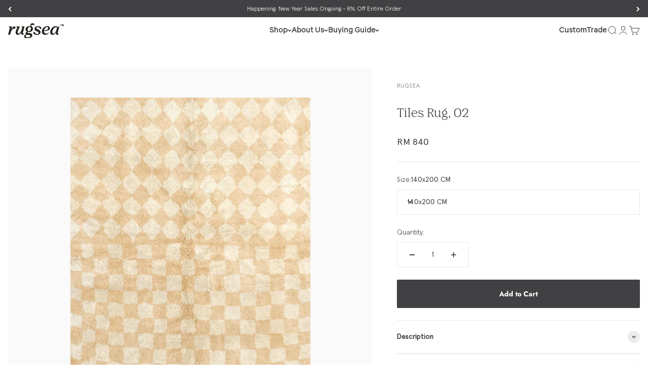

--- FILE ---
content_type: text/html; charset=utf-8
request_url: https://rugsea.com/products/tiles-rug-02
body_size: 29833
content:
<!doctype html>

<html lang="en" dir="ltr">
  <head>
    <meta charset="utf-8">
    <meta name="viewport" content="width=device-width, initial-scale=1.0, height=device-height, minimum-scale=1.0, maximum-scale=1.0">
    <meta name="theme-color" content="#ffffff">

    <title>Tiles Rug, 02</title><meta name="description" content="Material: Polyester Craftsmanship: Machine Made Origin: India *Made to Order &amp;amp; Custom Sizes Available*"><link rel="canonical" href="https://rugsea.com/products/tiles-rug-02"><link rel="shortcut icon" href="//rugsea.com/cdn/shop/files/Group_2811_1.svg?v=1684390988&width=96">
      <link rel="apple-touch-icon" href="//rugsea.com/cdn/shop/files/Group_2811_1.svg?v=1684390988&width=180"><link rel="preconnect" href="https://cdn.shopify.com">
    <link rel="preconnect" href="https://fonts.shopifycdn.com" crossorigin>
    <link rel="dns-prefetch" href="https://productreviews.shopifycdn.com"><link rel="preload" href="//rugsea.com/cdn/fonts/jost/jost_n4.d47a1b6347ce4a4c9f437608011273009d91f2b7.woff2" as="font" type="font/woff2" crossorigin><link rel="preload" href="//rugsea.com/cdn/fonts/jost/jost_n4.d47a1b6347ce4a4c9f437608011273009d91f2b7.woff2" as="font" type="font/woff2" crossorigin><meta property="og:type" content="product">
  <meta property="og:title" content="Tiles Rug, 02">
  <meta property="product:price:amount" content="840">
  <meta property="product:price:currency" content="MYR">
  <meta property="product:availability" content="in stock"><meta property="og:image" content="http://rugsea.com/cdn/shop/files/TILES-02.jpg?v=1712902268&width=2048">
  <meta property="og:image:secure_url" content="https://rugsea.com/cdn/shop/files/TILES-02.jpg?v=1712902268&width=2048">
  <meta property="og:image:width" content="2048">
  <meta property="og:image:height" content="2048"><meta property="og:description" content="Material: Polyester Craftsmanship: Machine Made Origin: India *Made to Order &amp;amp; Custom Sizes Available*"><meta property="og:url" content="https://rugsea.com/products/tiles-rug-02">
<meta property="og:site_name" content="RUGSEA"><meta name="twitter:card" content="summary"><meta name="twitter:title" content="Tiles Rug, 02">
  <meta name="twitter:description" content="Material: Polyester
Craftsmanship: Machine Made
Origin: India
*Made to Order &amp;amp; Custom Sizes Available*"><meta name="twitter:image" content="https://rugsea.com/cdn/shop/files/TILES-02.jpg?crop=center&height=1200&v=1712902268&width=1200">
  <meta name="twitter:image:alt" content=""><script async crossorigin fetchpriority="high" src="/cdn/shopifycloud/importmap-polyfill/es-modules-shim.2.4.0.js"></script>
<script type="application/ld+json">{"@context":"http:\/\/schema.org\/","@id":"\/products\/tiles-rug-02#product","@type":"ProductGroup","brand":{"@type":"Brand","name":"RUGSEA"},"category":"","description":"Material: Polyester\nCraftsmanship: Machine Made\nOrigin: India\n*Made to Order \u0026amp; Custom Sizes Available*","hasVariant":[{"@id":"\/products\/tiles-rug-02?variant=45281301004507#variant","@type":"Product","image":"https:\/\/rugsea.com\/cdn\/shop\/files\/TILES-02.jpg?v=1712902268\u0026width=1920","name":"Tiles Rug, 02 - 140x200 CM","offers":{"@id":"\/products\/tiles-rug-02?variant=45281301004507#offer","@type":"Offer","availability":"http:\/\/schema.org\/InStock","price":"840.00","priceCurrency":"MYR","url":"https:\/\/rugsea.com\/products\/tiles-rug-02?variant=45281301004507"}},{"@id":"\/products\/tiles-rug-02?variant=45281301037275#variant","@type":"Product","image":"https:\/\/rugsea.com\/cdn\/shop\/files\/TILES-02.jpg?v=1712902268\u0026width=1920","name":"Tiles Rug, 02 - 160x230 CM","offers":{"@id":"\/products\/tiles-rug-02?variant=45281301037275#offer","@type":"Offer","availability":"http:\/\/schema.org\/InStock","price":"1155.00","priceCurrency":"MYR","url":"https:\/\/rugsea.com\/products\/tiles-rug-02?variant=45281301037275"}},{"@id":"\/products\/tiles-rug-02?variant=45281301070043#variant","@type":"Product","image":"https:\/\/rugsea.com\/cdn\/shop\/files\/TILES-02.jpg?v=1712902268\u0026width=1920","name":"Tiles Rug, 02 - 200x300 CM","offers":{"@id":"\/products\/tiles-rug-02?variant=45281301070043#offer","@type":"Offer","availability":"http:\/\/schema.org\/InStock","price":"1680.00","priceCurrency":"MYR","url":"https:\/\/rugsea.com\/products\/tiles-rug-02?variant=45281301070043"}},{"@id":"\/products\/tiles-rug-02?variant=45281301102811#variant","@type":"Product","image":"https:\/\/rugsea.com\/cdn\/shop\/files\/TILES-02.jpg?v=1712902268\u0026width=1920","name":"Tiles Rug, 02 - 240x340 CM","offers":{"@id":"\/products\/tiles-rug-02?variant=45281301102811#offer","@type":"Offer","availability":"http:\/\/schema.org\/InStock","price":"2310.00","priceCurrency":"MYR","url":"https:\/\/rugsea.com\/products\/tiles-rug-02?variant=45281301102811"}},{"@id":"\/products\/tiles-rug-02?variant=45281301135579#variant","@type":"Product","image":"https:\/\/rugsea.com\/cdn\/shop\/files\/TILES-02.jpg?v=1712902268\u0026width=1920","name":"Tiles Rug, 02 - 300x400 CM","offers":{"@id":"\/products\/tiles-rug-02?variant=45281301135579#offer","@type":"Offer","availability":"http:\/\/schema.org\/InStock","price":"3255.00","priceCurrency":"MYR","url":"https:\/\/rugsea.com\/products\/tiles-rug-02?variant=45281301135579"}},{"@id":"\/products\/tiles-rug-02?variant=45281301168347#variant","@type":"Product","image":"https:\/\/rugsea.com\/cdn\/shop\/files\/TILES-02.jpg?v=1712902268\u0026width=1920","name":"Tiles Rug, 02 - 400x500 CM","offers":{"@id":"\/products\/tiles-rug-02?variant=45281301168347#offer","@type":"Offer","availability":"http:\/\/schema.org\/InStock","price":"5775.00","priceCurrency":"MYR","url":"https:\/\/rugsea.com\/products\/tiles-rug-02?variant=45281301168347"}}],"name":"Tiles Rug, 02","productGroupID":"8383949373659","url":"https:\/\/rugsea.com\/products\/tiles-rug-02"}</script><script type="application/ld+json">
  {
    "@context": "https://schema.org",
    "@type": "BreadcrumbList",
    "itemListElement": [{
        "@type": "ListItem",
        "position": 1,
        "name": "Home",
        "item": "https://rugsea.com"
      },{
            "@type": "ListItem",
            "position": 2,
            "name": "Tiles Rug, 02",
            "item": "https://rugsea.com/products/tiles-rug-02"
          }]
  }
</script><style>/* Typography (heading) */
  @font-face {
  font-family: Jost;
  font-weight: 400;
  font-style: normal;
  font-display: fallback;
  src: url("//rugsea.com/cdn/fonts/jost/jost_n4.d47a1b6347ce4a4c9f437608011273009d91f2b7.woff2") format("woff2"),
       url("//rugsea.com/cdn/fonts/jost/jost_n4.791c46290e672b3f85c3d1c651ef2efa3819eadd.woff") format("woff");
}

@font-face {
  font-family: Jost;
  font-weight: 400;
  font-style: italic;
  font-display: fallback;
  src: url("//rugsea.com/cdn/fonts/jost/jost_i4.b690098389649750ada222b9763d55796c5283a5.woff2") format("woff2"),
       url("//rugsea.com/cdn/fonts/jost/jost_i4.fd766415a47e50b9e391ae7ec04e2ae25e7e28b0.woff") format("woff");
}

/* Typography (body) */
  @font-face {
  font-family: Jost;
  font-weight: 400;
  font-style: normal;
  font-display: fallback;
  src: url("//rugsea.com/cdn/fonts/jost/jost_n4.d47a1b6347ce4a4c9f437608011273009d91f2b7.woff2") format("woff2"),
       url("//rugsea.com/cdn/fonts/jost/jost_n4.791c46290e672b3f85c3d1c651ef2efa3819eadd.woff") format("woff");
}

@font-face {
  font-family: Jost;
  font-weight: 400;
  font-style: italic;
  font-display: fallback;
  src: url("//rugsea.com/cdn/fonts/jost/jost_i4.b690098389649750ada222b9763d55796c5283a5.woff2") format("woff2"),
       url("//rugsea.com/cdn/fonts/jost/jost_i4.fd766415a47e50b9e391ae7ec04e2ae25e7e28b0.woff") format("woff");
}

@font-face {
  font-family: Jost;
  font-weight: 700;
  font-style: normal;
  font-display: fallback;
  src: url("//rugsea.com/cdn/fonts/jost/jost_n7.921dc18c13fa0b0c94c5e2517ffe06139c3615a3.woff2") format("woff2"),
       url("//rugsea.com/cdn/fonts/jost/jost_n7.cbfc16c98c1e195f46c536e775e4e959c5f2f22b.woff") format("woff");
}

@font-face {
  font-family: Jost;
  font-weight: 700;
  font-style: italic;
  font-display: fallback;
  src: url("//rugsea.com/cdn/fonts/jost/jost_i7.d8201b854e41e19d7ed9b1a31fe4fe71deea6d3f.woff2") format("woff2"),
       url("//rugsea.com/cdn/fonts/jost/jost_i7.eae515c34e26b6c853efddc3fc0c552e0de63757.woff") format("woff");
}

:root {
    /**
     * ---------------------------------------------------------------------
     * SPACING VARIABLES
     *
     * We are using a spacing inspired from frameworks like Tailwind CSS.
     * ---------------------------------------------------------------------
     */
    --spacing-0-5: 0.125rem; /* 2px */
    --spacing-1: 0.25rem; /* 4px */
    --spacing-1-5: 0.375rem; /* 6px */
    --spacing-2: 0.5rem; /* 8px */
    --spacing-2-5: 0.625rem; /* 10px */
    --spacing-3: 0.75rem; /* 12px */
    --spacing-3-5: 0.875rem; /* 14px */
    --spacing-4: 1rem; /* 16px */
    --spacing-4-5: 1.125rem; /* 18px */
    --spacing-5: 1.25rem; /* 20px */
    --spacing-5-5: 1.375rem; /* 22px */
    --spacing-6: 1.5rem; /* 24px */
    --spacing-6-5: 1.625rem; /* 26px */
    --spacing-7: 1.75rem; /* 28px */
    --spacing-7-5: 1.875rem; /* 30px */
    --spacing-8: 2rem; /* 32px */
    --spacing-8-5: 2.125rem; /* 34px */
    --spacing-9: 2.25rem; /* 36px */
    --spacing-9-5: 2.375rem; /* 38px */
    --spacing-10: 2.5rem; /* 40px */
    --spacing-11: 2.75rem; /* 44px */
    --spacing-12: 3rem; /* 48px */
    --spacing-14: 3.5rem; /* 56px */
    --spacing-16: 4rem; /* 64px */
    --spacing-18: 4.5rem; /* 72px */
    --spacing-20: 5rem; /* 80px */
    --spacing-24: 6rem; /* 96px */
    --spacing-28: 7rem; /* 112px */
    --spacing-32: 8rem; /* 128px */
    --spacing-36: 9rem; /* 144px */
    --spacing-40: 10rem; /* 160px */
    --spacing-44: 11rem; /* 176px */
    --spacing-48: 12rem; /* 192px */
    --spacing-52: 13rem; /* 208px */
    --spacing-56: 14rem; /* 224px */
    --spacing-60: 15rem; /* 240px */
    --spacing-64: 16rem; /* 256px */
    --spacing-72: 18rem; /* 288px */
    --spacing-80: 20rem; /* 320px */
    --spacing-96: 24rem; /* 384px */

    /* Container */
    --container-max-width: 1800px;
    --container-narrow-max-width: 1550px;
    --container-gutter: var(--spacing-5);
    --section-outer-spacing-block: var(--spacing-14);
    --section-inner-max-spacing-block: var(--spacing-12);
    --section-inner-spacing-inline: var(--container-gutter);
    --section-stack-spacing-block: var(--spacing-10);

    /* Grid gutter */
    --grid-gutter: var(--spacing-5);

    /* Product list settings */
    --product-list-row-gap: var(--spacing-8);
    --product-list-column-gap: var(--grid-gutter);

    /* Form settings */
    --input-gap: var(--spacing-2);
    --input-height: 2.625rem;
    --input-padding-inline: var(--spacing-4);

    /* Other sizes */
    --sticky-area-height: calc(var(--sticky-announcement-bar-enabled, 0) * var(--announcement-bar-height, 0px) + var(--sticky-header-enabled, 0) * var(--header-height, 0px));

    /* RTL support */
    --transform-logical-flip: 1;
    --transform-origin-start: left;
    --transform-origin-end: right;

    /**
     * ---------------------------------------------------------------------
     * TYPOGRAPHY
     * ---------------------------------------------------------------------
     */

    /* Font properties */
    --heading-font-family: Jost, sans-serif;
    --heading-font-weight: 400;
    --heading-font-style: normal;
    --heading-text-transform: normal;
    --heading-letter-spacing: 0.0em;
    --text-font-family: Jost, sans-serif;
    --text-font-weight: 400;
    --text-font-style: normal;
    --text-letter-spacing: 0.0em;

    /* Font sizes */
    --text-h0: 3rem;
    --text-h1: 2.5rem;
    --text-h2: 2rem;
    --text-h3: 1.5rem;
    --text-h4: 1.375rem;
    --text-h5: 1.125rem;
    --text-h6: 1rem;
    --text-xs: 0.6875rem;
    --text-sm: 0.75rem;
    --text-base: 0.875rem;
    --text-lg: 1.125rem;

    /**
     * ---------------------------------------------------------------------
     * COLORS
     * ---------------------------------------------------------------------
     */

    /* Color settings */--accent: 65 64 66;
    --text-primary: 65 64 66;
    --background-primary: 255 255 255;
    --dialog-background: 255 255 255;
    --border-color: var(--text-color, var(--text-primary)) / 0.12;

    /* Button colors */
    --button-background-primary: 65 64 66;
    --button-text-primary: 255 255 255;
    --button-background-secondary: 65 64 66;
    --button-text-secondary: 255 255 255;

    /* Status colors */
    --success-background: 238 241 235;
    --success-text: 112 138 92;
    --warning-background: 252 240 227;
    --warning-text: 227 126 22;
    --error-background: 245 229 229;
    --error-text: 170 40 38;

    /* Product colors */
    --on-sale-text: 51 51 51;
    --on-sale-badge-background: 51 51 51;
    --on-sale-badge-text: 255 255 255;
    --sold-out-badge-background: 190 189 185;
    --sold-out-badge-text: 0 0 0;
    --primary-badge-background: 51 51 51;
    --primary-badge-text: 255 255 255;
    --star-color: 255 183 74;
    --product-card-background: 255 255 255;
    --product-card-text: 51 51 51;

    /* Header colors */
    --header-background: 255 255 255;
    --header-text: 65 64 66;

    /* Footer colors */
    --footer-background: 246 246 246;
    --footer-text: 65 64 66;

    /* Rounded variables (used for border radius) */
    --rounded-xs: 0.0rem;
    --rounded-sm: 0.0rem;
    --rounded: 0.0rem;
    --rounded-lg: 0.0rem;
    --rounded-full: 9999px;

    --rounded-button: 0.125rem;
    --rounded-input: 0.0rem;

    /* Box shadow */
    --shadow-sm: 0 2px 8px rgb(var(--text-primary) / 0.0);
    --shadow: 0 5px 15px rgb(var(--text-primary) / 0.0);
    --shadow-md: 0 5px 30px rgb(var(--text-primary) / 0.0);
    --shadow-block: 0px 0px 50px rgb(var(--text-primary) / 0.0);

    /**
     * ---------------------------------------------------------------------
     * OTHER
     * ---------------------------------------------------------------------
     */

    --stagger-products-reveal-opacity: 0;
    --cursor-close-svg-url: url(//rugsea.com/cdn/shop/t/50/assets/cursor-close.svg?v=147174565022153725511755696542);
    --cursor-zoom-in-svg-url: url(//rugsea.com/cdn/shop/t/50/assets/cursor-zoom-in.svg?v=154953035094101115921755696542);
    --cursor-zoom-out-svg-url: url(//rugsea.com/cdn/shop/t/50/assets/cursor-zoom-out.svg?v=16155520337305705181755696542);
    --checkmark-svg-url: url(//rugsea.com/cdn/shop/t/50/assets/checkmark.svg?v=77552481021870063511755696542);
  }

  [dir="rtl"]:root {
    /* RTL support */
    --transform-logical-flip: -1;
    --transform-origin-start: right;
    --transform-origin-end: left;
  }

  @media screen and (min-width: 700px) {
    :root {
      /* Typography (font size) */
      --text-h0: 4rem;
      --text-h1: 3rem;
      --text-h2: 2.5rem;
      --text-h3: 2rem;
      --text-h4: 1.625rem;
      --text-h5: 1.25rem;
      --text-h6: 1.125rem;

      --text-xs: 0.6875rem;
      --text-sm: 0.75rem;
      --text-base: 0.875rem;
      --text-lg: 1.125rem;

      /* Spacing */
      --container-gutter: 2rem;
      --section-outer-spacing-block: var(--spacing-20);
      --section-inner-max-spacing-block: var(--spacing-14);
      --section-inner-spacing-inline: var(--spacing-14);
      --section-stack-spacing-block: var(--spacing-12);

      /* Grid gutter */
      --grid-gutter: var(--spacing-6);

      /* Product list settings */
      --product-list-row-gap: var(--spacing-12);

      /* Form settings */
      --input-gap: 1rem;
      --input-height: 3.125rem;
      --input-padding-inline: var(--spacing-5);
    }
  }

  @media screen and (min-width: 1000px) {
    :root {
      /* Spacing settings */
      --container-gutter: var(--spacing-4);
      --section-outer-spacing-block: var(--spacing-20);
      --section-inner-max-spacing-block: var(--spacing-18);
      --section-inner-spacing-inline: var(--spacing-18);
      --section-stack-spacing-block: var(--spacing-12);
    }
  }

  @media screen and (min-width: 1150px) {
    :root {
      /* Spacing settings */
      --container-gutter: var(--spacing-4);
      --section-outer-spacing-block: var(--spacing-24);
      --section-inner-max-spacing-block: var(--spacing-18);
      --section-inner-spacing-inline: var(--spacing-18);
      --section-stack-spacing-block: var(--spacing-12);
    }
  }

  @media screen and (min-width: 1400px) {
    :root {
      /* Typography (font size) */
      --text-h0: 5rem;
      --text-h1: 3.75rem;
      --text-h2: 3rem;
      --text-h3: 2.25rem;
      --text-h4: 2rem;
      --text-h5: 1.5rem;
      --text-h6: 1.25rem;

      --section-outer-spacing-block: var(--spacing-28);
      --section-inner-max-spacing-block: var(--spacing-20);
      --section-inner-spacing-inline: var(--spacing-20);
    }
  }

  @media screen and (min-width: 1600px) {
    :root {
      --section-outer-spacing-block: var(--spacing-32);
      --section-inner-max-spacing-block: var(--spacing-24);
      --section-inner-spacing-inline: var(--spacing-24);
    }
  }

  /**
   * ---------------------------------------------------------------------
   * LIQUID DEPENDANT CSS
   *
   * Our main CSS is Liquid free, but some very specific features depend on
   * theme settings, so we have them here
   * ---------------------------------------------------------------------
   */@media screen and (pointer: fine) {
        .button:not([disabled]):hover, .btn:not([disabled]):hover, .shopify-payment-button__button--unbranded:not([disabled]):hover {
          --button-background-opacity: 0.85;
        }

        .button--subdued:not([disabled]):hover {
          --button-background: var(--text-color) / .05 !important;
        }
      }</style><script>
  // This allows to expose several variables to the global scope, to be used in scripts
  window.themeVariables = {
    settings: {
      showPageTransition: null,
      staggerProductsApparition: true,
      reduceDrawerAnimation: false,
      reduceMenuAnimation: false,
      headingApparition: "split_rotation",
      pageType: "product",
      moneyFormat: "RM {{amount_no_decimals}}",
      moneyWithCurrencyFormat: "RM {{amount_no_decimals}}",
      currencyCodeEnabled: false,
      cartType: "drawer",
      showDiscount: true,
      discountMode: "saving",
      pageBackground: "#ffffff",
      textColor: "#414042"
    },

    strings: {
      accessibilityClose: "Close",
      accessibilityNext: "Next",
      accessibilityPrevious: "Previous",
      closeGallery: "Close gallery",
      zoomGallery: "Zoom",
      errorGallery: "Image cannot be loaded",
      searchNoResults: "No results could be found.",
      addOrderNote: "Add order note",
      editOrderNote: "Edit order note",
      shippingEstimatorNoResults: "Sorry, we do not ship to your address.",
      shippingEstimatorOneResult: "There is one shipping rate for your address:",
      shippingEstimatorMultipleResults: "There are several shipping rates for your address:",
      shippingEstimatorError: "One or more error occurred while retrieving shipping rates:"
    },

    breakpoints: {
      'sm': 'screen and (min-width: 700px)',
      'md': 'screen and (min-width: 1000px)',
      'lg': 'screen and (min-width: 1150px)',
      'xl': 'screen and (min-width: 1400px)',

      'sm-max': 'screen and (max-width: 699px)',
      'md-max': 'screen and (max-width: 999px)',
      'lg-max': 'screen and (max-width: 1149px)',
      'xl-max': 'screen and (max-width: 1399px)'
    }
  };

  // For detecting native share
  document.documentElement.classList.add(`native-share--${navigator.share ? 'enabled' : 'disabled'}`);// We save the product ID in local storage to be eventually used for recently viewed section
    try {
      const recentlyViewedProducts = new Set(JSON.parse(localStorage.getItem('theme:recently-viewed-products') || '[]'));

      recentlyViewedProducts.delete(8383949373659); // Delete first to re-move the product
      recentlyViewedProducts.add(8383949373659);

      localStorage.setItem('theme:recently-viewed-products', JSON.stringify(Array.from(recentlyViewedProducts.values()).reverse()));
    } catch (e) {
      // Safari in private mode does not allow setting item, we silently fail
    }</script><script type="importmap">{
        "imports": {
          "vendor": "//rugsea.com/cdn/shop/t/50/assets/vendor.min.js?v=166563502121812900551755696513",
          "theme": "//rugsea.com/cdn/shop/t/50/assets/theme.js?v=23449326874515410531755696513",
          "photoswipe": "//rugsea.com/cdn/shop/t/50/assets/photoswipe.min.js?v=13374349288281597431755696513"
        }
      }
    </script>

    <script type="module" src="//rugsea.com/cdn/shop/t/50/assets/vendor.min.js?v=166563502121812900551755696513"></script>
    <script type="module" src="//rugsea.com/cdn/shop/t/50/assets/theme.js?v=23449326874515410531755696513"></script>

    <script>window.performance && window.performance.mark && window.performance.mark('shopify.content_for_header.start');</script><meta name="google-site-verification" content="2A_qeL93Q-hODcHwozCsRdUiX1gPOyKaalAMTmeCyMs">
<meta name="facebook-domain-verification" content="2pqregdmrclsjwwy0nnbhxdl6r9jbr">
<meta id="shopify-digital-wallet" name="shopify-digital-wallet" content="/55048274070/digital_wallets/dialog">
<meta name="shopify-checkout-api-token" content="b0ef464a93722bc2c87ca100fe39b326">
<meta id="in-context-paypal-metadata" data-shop-id="55048274070" data-venmo-supported="false" data-environment="production" data-locale="en_US" data-paypal-v4="true" data-currency="MYR">
<link rel="alternate" type="application/json+oembed" href="https://rugsea.com/products/tiles-rug-02.oembed">
<script async="async" src="/checkouts/internal/preloads.js?locale=en-MY"></script>
<script id="shopify-features" type="application/json">{"accessToken":"b0ef464a93722bc2c87ca100fe39b326","betas":["rich-media-storefront-analytics"],"domain":"rugsea.com","predictiveSearch":true,"shopId":55048274070,"locale":"en"}</script>
<script>var Shopify = Shopify || {};
Shopify.shop = "rug-sea.myshopify.com";
Shopify.locale = "en";
Shopify.currency = {"active":"MYR","rate":"1.0"};
Shopify.country = "MY";
Shopify.theme = {"name":"Updated copy of Updated copy of Updated copy of...","id":154306937051,"schema_name":"Impact","schema_version":"6.9.1","theme_store_id":1190,"role":"main"};
Shopify.theme.handle = "null";
Shopify.theme.style = {"id":null,"handle":null};
Shopify.cdnHost = "rugsea.com/cdn";
Shopify.routes = Shopify.routes || {};
Shopify.routes.root = "/";</script>
<script type="module">!function(o){(o.Shopify=o.Shopify||{}).modules=!0}(window);</script>
<script>!function(o){function n(){var o=[];function n(){o.push(Array.prototype.slice.apply(arguments))}return n.q=o,n}var t=o.Shopify=o.Shopify||{};t.loadFeatures=n(),t.autoloadFeatures=n()}(window);</script>
<script id="shop-js-analytics" type="application/json">{"pageType":"product"}</script>
<script defer="defer" async type="module" src="//rugsea.com/cdn/shopifycloud/shop-js/modules/v2/client.init-shop-cart-sync_BdyHc3Nr.en.esm.js"></script>
<script defer="defer" async type="module" src="//rugsea.com/cdn/shopifycloud/shop-js/modules/v2/chunk.common_Daul8nwZ.esm.js"></script>
<script type="module">
  await import("//rugsea.com/cdn/shopifycloud/shop-js/modules/v2/client.init-shop-cart-sync_BdyHc3Nr.en.esm.js");
await import("//rugsea.com/cdn/shopifycloud/shop-js/modules/v2/chunk.common_Daul8nwZ.esm.js");

  window.Shopify.SignInWithShop?.initShopCartSync?.({"fedCMEnabled":true,"windoidEnabled":true});

</script>
<script>(function() {
  var isLoaded = false;
  function asyncLoad() {
    if (isLoaded) return;
    isLoaded = true;
    var urls = ["https:\/\/gateway.apaylater.com\/plugins\/price_divider\/main.js?platform=SHOPIFY\u0026country=MY\u0026price_divider_applied_on=all\u0026shop=rug-sea.myshopify.com","\/\/cdn.shopify.com\/proxy\/023e67cca57263546cb0c89eff7199b64dece398c2c0f9e57cc6e5c899a2a7f9\/api.goaffpro.com\/loader.js?shop=rug-sea.myshopify.com\u0026sp-cache-control=cHVibGljLCBtYXgtYWdlPTkwMA"];
    for (var i = 0; i < urls.length; i++) {
      var s = document.createElement('script');
      s.type = 'text/javascript';
      s.async = true;
      s.src = urls[i];
      var x = document.getElementsByTagName('script')[0];
      x.parentNode.insertBefore(s, x);
    }
  };
  if(window.attachEvent) {
    window.attachEvent('onload', asyncLoad);
  } else {
    window.addEventListener('load', asyncLoad, false);
  }
})();</script>
<script id="__st">var __st={"a":55048274070,"offset":28800,"reqid":"f45e57d3-d483-4668-95cd-5a895d7b83da-1768993447","pageurl":"rugsea.com\/products\/tiles-rug-02","u":"0bc628510ca3","p":"product","rtyp":"product","rid":8383949373659};</script>
<script>window.ShopifyPaypalV4VisibilityTracking = true;</script>
<script id="captcha-bootstrap">!function(){'use strict';const t='contact',e='account',n='new_comment',o=[[t,t],['blogs',n],['comments',n],[t,'customer']],c=[[e,'customer_login'],[e,'guest_login'],[e,'recover_customer_password'],[e,'create_customer']],r=t=>t.map((([t,e])=>`form[action*='/${t}']:not([data-nocaptcha='true']) input[name='form_type'][value='${e}']`)).join(','),a=t=>()=>t?[...document.querySelectorAll(t)].map((t=>t.form)):[];function s(){const t=[...o],e=r(t);return a(e)}const i='password',u='form_key',d=['recaptcha-v3-token','g-recaptcha-response','h-captcha-response',i],f=()=>{try{return window.sessionStorage}catch{return}},m='__shopify_v',_=t=>t.elements[u];function p(t,e,n=!1){try{const o=window.sessionStorage,c=JSON.parse(o.getItem(e)),{data:r}=function(t){const{data:e,action:n}=t;return t[m]||n?{data:e,action:n}:{data:t,action:n}}(c);for(const[e,n]of Object.entries(r))t.elements[e]&&(t.elements[e].value=n);n&&o.removeItem(e)}catch(o){console.error('form repopulation failed',{error:o})}}const l='form_type',E='cptcha';function T(t){t.dataset[E]=!0}const w=window,h=w.document,L='Shopify',v='ce_forms',y='captcha';let A=!1;((t,e)=>{const n=(g='f06e6c50-85a8-45c8-87d0-21a2b65856fe',I='https://cdn.shopify.com/shopifycloud/storefront-forms-hcaptcha/ce_storefront_forms_captcha_hcaptcha.v1.5.2.iife.js',D={infoText:'Protected by hCaptcha',privacyText:'Privacy',termsText:'Terms'},(t,e,n)=>{const o=w[L][v],c=o.bindForm;if(c)return c(t,g,e,D).then(n);var r;o.q.push([[t,g,e,D],n]),r=I,A||(h.body.append(Object.assign(h.createElement('script'),{id:'captcha-provider',async:!0,src:r})),A=!0)});var g,I,D;w[L]=w[L]||{},w[L][v]=w[L][v]||{},w[L][v].q=[],w[L][y]=w[L][y]||{},w[L][y].protect=function(t,e){n(t,void 0,e),T(t)},Object.freeze(w[L][y]),function(t,e,n,w,h,L){const[v,y,A,g]=function(t,e,n){const i=e?o:[],u=t?c:[],d=[...i,...u],f=r(d),m=r(i),_=r(d.filter((([t,e])=>n.includes(e))));return[a(f),a(m),a(_),s()]}(w,h,L),I=t=>{const e=t.target;return e instanceof HTMLFormElement?e:e&&e.form},D=t=>v().includes(t);t.addEventListener('submit',(t=>{const e=I(t);if(!e)return;const n=D(e)&&!e.dataset.hcaptchaBound&&!e.dataset.recaptchaBound,o=_(e),c=g().includes(e)&&(!o||!o.value);(n||c)&&t.preventDefault(),c&&!n&&(function(t){try{if(!f())return;!function(t){const e=f();if(!e)return;const n=_(t);if(!n)return;const o=n.value;o&&e.removeItem(o)}(t);const e=Array.from(Array(32),(()=>Math.random().toString(36)[2])).join('');!function(t,e){_(t)||t.append(Object.assign(document.createElement('input'),{type:'hidden',name:u})),t.elements[u].value=e}(t,e),function(t,e){const n=f();if(!n)return;const o=[...t.querySelectorAll(`input[type='${i}']`)].map((({name:t})=>t)),c=[...d,...o],r={};for(const[a,s]of new FormData(t).entries())c.includes(a)||(r[a]=s);n.setItem(e,JSON.stringify({[m]:1,action:t.action,data:r}))}(t,e)}catch(e){console.error('failed to persist form',e)}}(e),e.submit())}));const S=(t,e)=>{t&&!t.dataset[E]&&(n(t,e.some((e=>e===t))),T(t))};for(const o of['focusin','change'])t.addEventListener(o,(t=>{const e=I(t);D(e)&&S(e,y())}));const B=e.get('form_key'),M=e.get(l),P=B&&M;t.addEventListener('DOMContentLoaded',(()=>{const t=y();if(P)for(const e of t)e.elements[l].value===M&&p(e,B);[...new Set([...A(),...v().filter((t=>'true'===t.dataset.shopifyCaptcha))])].forEach((e=>S(e,t)))}))}(h,new URLSearchParams(w.location.search),n,t,e,['guest_login'])})(!0,!0)}();</script>
<script integrity="sha256-4kQ18oKyAcykRKYeNunJcIwy7WH5gtpwJnB7kiuLZ1E=" data-source-attribution="shopify.loadfeatures" defer="defer" src="//rugsea.com/cdn/shopifycloud/storefront/assets/storefront/load_feature-a0a9edcb.js" crossorigin="anonymous"></script>
<script data-source-attribution="shopify.dynamic_checkout.dynamic.init">var Shopify=Shopify||{};Shopify.PaymentButton=Shopify.PaymentButton||{isStorefrontPortableWallets:!0,init:function(){window.Shopify.PaymentButton.init=function(){};var t=document.createElement("script");t.src="https://rugsea.com/cdn/shopifycloud/portable-wallets/latest/portable-wallets.en.js",t.type="module",document.head.appendChild(t)}};
</script>
<script data-source-attribution="shopify.dynamic_checkout.buyer_consent">
  function portableWalletsHideBuyerConsent(e){var t=document.getElementById("shopify-buyer-consent"),n=document.getElementById("shopify-subscription-policy-button");t&&n&&(t.classList.add("hidden"),t.setAttribute("aria-hidden","true"),n.removeEventListener("click",e))}function portableWalletsShowBuyerConsent(e){var t=document.getElementById("shopify-buyer-consent"),n=document.getElementById("shopify-subscription-policy-button");t&&n&&(t.classList.remove("hidden"),t.removeAttribute("aria-hidden"),n.addEventListener("click",e))}window.Shopify?.PaymentButton&&(window.Shopify.PaymentButton.hideBuyerConsent=portableWalletsHideBuyerConsent,window.Shopify.PaymentButton.showBuyerConsent=portableWalletsShowBuyerConsent);
</script>
<script data-source-attribution="shopify.dynamic_checkout.cart.bootstrap">document.addEventListener("DOMContentLoaded",(function(){function t(){return document.querySelector("shopify-accelerated-checkout-cart, shopify-accelerated-checkout")}if(t())Shopify.PaymentButton.init();else{new MutationObserver((function(e,n){t()&&(Shopify.PaymentButton.init(),n.disconnect())})).observe(document.body,{childList:!0,subtree:!0})}}));
</script>
<link id="shopify-accelerated-checkout-styles" rel="stylesheet" media="screen" href="https://rugsea.com/cdn/shopifycloud/portable-wallets/latest/accelerated-checkout-backwards-compat.css" crossorigin="anonymous">
<style id="shopify-accelerated-checkout-cart">
        #shopify-buyer-consent {
  margin-top: 1em;
  display: inline-block;
  width: 100%;
}

#shopify-buyer-consent.hidden {
  display: none;
}

#shopify-subscription-policy-button {
  background: none;
  border: none;
  padding: 0;
  text-decoration: underline;
  font-size: inherit;
  cursor: pointer;
}

#shopify-subscription-policy-button::before {
  box-shadow: none;
}

      </style>

<script>window.performance && window.performance.mark && window.performance.mark('shopify.content_for_header.end');</script>
<link href="//rugsea.com/cdn/shop/t/50/assets/theme.css?v=45896648235509906601763364291" rel="stylesheet" type="text/css" media="all" /><!-- BEGIN app block: shopify://apps/triplewhale/blocks/triple_pixel_snippet/483d496b-3f1a-4609-aea7-8eee3b6b7a2a --><link rel='preconnect dns-prefetch' href='https://api.config-security.com/' crossorigin />
<link rel='preconnect dns-prefetch' href='https://conf.config-security.com/' crossorigin />
<script>
/* >> TriplePixel :: start*/
window.TriplePixelData={TripleName:"rug-sea.myshopify.com",ver:"2.16",plat:"SHOPIFY",isHeadless:false,src:'SHOPIFY_EXT',product:{id:"8383949373659",name:`Tiles Rug, 02`,price:"840",variant:"45281301004507"},search:"",collection:"",cart:"drawer",template:"product",curr:"MYR" || "MYR"},function(W,H,A,L,E,_,B,N){function O(U,T,P,H,R){void 0===R&&(R=!1),H=new XMLHttpRequest,P?(H.open("POST",U,!0),H.setRequestHeader("Content-Type","text/plain")):H.open("GET",U,!0),H.send(JSON.stringify(P||{})),H.onreadystatechange=function(){4===H.readyState&&200===H.status?(R=H.responseText,U.includes("/first")?eval(R):P||(N[B]=R)):(299<H.status||H.status<200)&&T&&!R&&(R=!0,O(U,T-1,P))}}if(N=window,!N[H+"sn"]){N[H+"sn"]=1,L=function(){return Date.now().toString(36)+"_"+Math.random().toString(36)};try{A.setItem(H,1+(0|A.getItem(H)||0)),(E=JSON.parse(A.getItem(H+"U")||"[]")).push({u:location.href,r:document.referrer,t:Date.now(),id:L()}),A.setItem(H+"U",JSON.stringify(E))}catch(e){}var i,m,p;A.getItem('"!nC`')||(_=A,A=N,A[H]||(E=A[H]=function(t,e,i){return void 0===i&&(i=[]),"State"==t?E.s:(W=L(),(E._q=E._q||[]).push([W,t,e].concat(i)),W)},E.s="Installed",E._q=[],E.ch=W,B="configSecurityConfModel",N[B]=1,O("https://conf.config-security.com/model",5),i=L(),m=A[atob("c2NyZWVu")],_.setItem("di_pmt_wt",i),p={id:i,action:"profile",avatar:_.getItem("auth-security_rand_salt_"),time:m[atob("d2lkdGg=")]+":"+m[atob("aGVpZ2h0")],host:A.TriplePixelData.TripleName,plat:A.TriplePixelData.plat,url:window.location.href.slice(0,500),ref:document.referrer,ver:A.TriplePixelData.ver},O("https://api.config-security.com/event",5,p),O("https://api.config-security.com/first?host=".concat(p.host,"&plat=").concat(p.plat),5)))}}("","TriplePixel",localStorage);
/* << TriplePixel :: end*/
</script>



<!-- END app block --><!-- BEGIN app block: shopify://apps/king-product-options-variant/blocks/app-embed/ce104259-52b1-4720-9ecf-76b34cae0401 -->
    
        <!-- BEGIN app snippet: option.v1 --><link href="//cdn.shopify.com/extensions/019b4e43-a383-7f0c-979c-7303d462adcd/king-product-options-variant-70/assets/ymq-option.css" rel="stylesheet" type="text/css" media="all" />
<link async href='https://option.ymq.cool/option/bottom.css' rel='stylesheet'> 
<style id="ymq-jsstyle"></style>
<script data-asyncLoad='asyncLoad' data-mbAt2ktK3Dmszf6K="mbAt2ktK3Dmszf6K">
    window.best_option = window.best_option || {}; 

    best_option.shop = `rug-sea.myshopify.com`; 

    best_option.page = `product`; 

    best_option.ymq_option_branding = {}; 
      
        best_option.ymq_option_branding = {"button":{"--button-background-checked-color":"#000000","--button-background-color":"#FFFFFF","--button-background-disabled-color":"#FFFFFF","--button-border-checked-color":"#000000","--button-border-color":"#000000","--button-border-disabled-color":"#000000","--button-font-checked-color":"#FFFFFF","--button-font-disabled-color":"#cccccc","--button-font-color":"#000000","--button-border-radius":"4","--button-font-size":"16","--button-line-height":"20","--button-margin-l-r":"4","--button-margin-u-d":"4","--button-padding-l-r":"16","--button-padding-u-d":"10"},"radio":{"--radio-border-color":"#BBC1E1","--radio-border-checked-color":"#BBC1E1","--radio-border-disabled-color":"#BBC1E1","--radio-border-hover-color":"#BBC1E1","--radio-background-color":"#FFFFFF","--radio-background-checked-color":"#275EFE","--radio-background-disabled-color":"#E1E6F9","--radio-background-hover-color":"#FFFFFF","--radio-inner-color":"#E1E6F9","--radio-inner-checked-color":"#FFFFFF","--radio-inner-disabled-color":"#FFFFFF"},"input":{"--input-background-checked-color":"#FFFFFF","--input-background-color":"#FFFFFF","--input-border-checked-color":"#000000","--input-border-color":"#717171","--input-font-checked-color":"#000000","--input-font-color":"#000000","--input-border-radius":"4","--input-font-size":"14","--input-padding-l-r":"16","--input-padding-u-d":"9","--input-width":"100","--input-max-width":"400"},"select":{"--select-border-color":"#000000","--select-border-checked-color":"#000000","--select-background-color":"#FFFFFF","--select-background-checked-color":"#FFFFFF","--select-font-color":"#000000","--select-font-checked-color":"#000000","--select-option-background-color":"#FFFFFF","--select-option-background-checked-color":"#F5F9FF","--select-option-background-disabled-color":"#FFFFFF","--select-option-font-color":"#000000","--select-option-font-checked-color":"#000000","--select-option-font-disabled-color":"#CCCCCC","--select-padding-u-d":"9","--select-padding-l-r":"16","--select-option-padding-u-d":"9","--select-option-padding-l-r":"16","--select-width":"100","--select-max-width":"400","--select-font-size":"14","--select-border-radius":"0"},"multiple":{"--multiple-background-color":"#F5F9FF","--multiple-font-color":"#000000","--multiple-padding-u-d":"2","--multiple-padding-l-r":"8","--multiple-font-size":"12","--multiple-border-radius":"0"},"img":{"--img-border-color":"#E1E1E1","--img-border-checked-color":"#000000","--img-border-disabled-color":"#000000","--img-width":"50","--img-height":"50","--img-margin-u-d":"2","--img-margin-l-r":"2","--img-border-radius":"4"},"upload":{"--upload-background-color":"#409EFF","--upload-font-color":"#FFFFFF","--upload-border-color":"#409EFF","--upload-padding-u-d":"12","--upload-padding-l-r":"20","--upload-font-size":"12","--upload-border-radius":"4"},"cart":{"--cart-border-color":"#000000","--buy-border-color":"#000000","--cart-border-hover-color":"#000000","--buy-border-hover-color":"#000000","--cart-background-color":"#000000","--buy-background-color":"#000000","--cart-background-hover-color":"#000000","--buy-background-hover-color":"#000000","--cart-font-color":"#FFFFFF","--buy-font-color":"#FFFFFF","--cart-font-hover-color":"#FFFFFF","--buy-font-hover-color":"#FFFFFF","--cart-padding-u-d":"12","--cart-padding-l-r":"16","--buy-padding-u-d":"12","--buy-padding-l-r":"16","--cart-margin-u-d":"4","--cart-margin-l-r":"0","--buy-margin-u-d":"4","--buy-margin-l-r":"0","--cart-width":"100","--cart-max-width":"800","--buy-width":"100","--buy-max-width":"800","--cart-font-size":"14","--cart-border-radius":"0","--buy-font-size":"14","--buy-border-radius":"0"},"quantity":{"--quantity-border-color":"#A6A3A3","--quantity-font-color":"#000000","--quantity-background-color":"#FFFFFF","--quantity-width":"150","--quantity-height":"40","--quantity-font-size":"14","--quantity-border-radius":"0"},"global":{"--global-title-color":"#000000","--global-help-color":"#000000","--global-error-color":"#DC3545","--global-title-font-size":"14","--global-help-font-size":"12","--global-error-font-size":"12","--global-margin-top":"0","--global-margin-bottom":"20","--global-margin-left":"0","--global-margin-right":"0","--global-title-margin-top":"0","--global-title-margin-bottom":"5","--global-title-margin-left":"0","--global-title-margin-right":"0","--global-help-margin-top":"5","--global-help-margin-bottom":"0","--global-help-margin-left":"0","--global-help-margin-right":"0","--global-error-margin-top":"5","--global-error-margin-bottom":"0","--global-error-margin-left":"0","--global-error-margin-right":"0"},"discount":{"--new-discount-normal-color":"#1878B9","--new-discount-error-color":"#E22120","--new-discount-layout":"flex-end"},"lan":{"require":"This is a required field.","email":"Please enter a valid email address.","phone":"Please enter the correct phone.","number":"Please enter an number.","integer":"Please enter an integer.","min_char":"Please enter no less than %s characters.","max_char":"Please enter no more than %s characters.","max_s":"Please choose less than %s options.","min_s":"Please choose more than %s options.","total_s":"Please choose %s options.","min":"Please enter no less than %s.","max":"Please enter no more than %s.","currency":"MYR","sold_out":"sold out","please_choose":"Please choose","add_to_cart":"ADD TO CART","buy_it_now":"BUY IT NOW","add_price_text":"Selection will add %s to the price","discount_code":"Discount code","application":"Apply","discount_error1":"Enter a valid discount code","discount_error2":"discount code isn't valid for the items in your cart"},"price":{"--price-border-color":"#000000","--price-background-color":"#FFFFFF","--price-font-color":"#000000","--price-price-font-color":"#03de90","--price-padding-u-d":"9","--price-padding-l-r":"16","--price-width":"100","--price-max-width":"400","--price-font-size":"14","--price-border-radius":"0"},"extra":{"is_show":"0","plan":"0","quantity-box":"0","price-value":"3,4,15,6,16,7","variant-original-margin-bottom":"15","strong-dorp-down":0,"radio-unchecked":1,"close-cart-rate":1,"automic-swatch-ajax":1,"img-option-bigger":0,"add-button-reload":1,"version":200,"img_cdn":1,"show_wholesale_pricing_fixed":0,"real-time-upload":1,"buy-now-new":1,"option_value_split":", ","form-box-new":1,"open-theme-ajax-cart":1,"open-theme-buy-now":1,"condition-not-free":1,"value-qty-not-free":1,"powered_by":1}}; 
     
        
    best_option.product = {"id":8383949373659,"title":"Tiles Rug, 02","handle":"tiles-rug-02","description":"\u003cp\u003e\u003cstrong\u003eMaterial:\u003c\/strong\u003e Polyester\u003c\/p\u003e\n\u003cp\u003e\u003cstrong\u003eCraftsmanship:\u003c\/strong\u003e Machine Made\u003cbr\u003e\u003c\/p\u003e\n\u003cp\u003e\u003cstrong\u003eOrigin:\u003c\/strong\u003e India\u003c\/p\u003e\n\u003cp\u003e\u003cstrong\u003e*Made to Order \u0026amp; Custom Sizes Available*\u003c\/strong\u003e\u003c\/p\u003e","published_at":"2024-04-29T01:33:26+08:00","created_at":"2024-04-12T14:10:51+08:00","vendor":"RUGSEA","type":"","tags":["140x200 CM","160x230 CM","200x300 CM","240x340 CM","300x400 CM","400x500 CM","Beige","Modern Contemporary","Polyester"],"price":84000,"price_min":84000,"price_max":577500,"available":true,"price_varies":true,"compare_at_price":null,"compare_at_price_min":0,"compare_at_price_max":0,"compare_at_price_varies":false,"variants":[{"id":45281301004507,"title":"140x200 CM","option1":"140x200 CM","option2":null,"option3":null,"sku":null,"requires_shipping":true,"taxable":false,"featured_image":null,"available":true,"name":"Tiles Rug, 02 - 140x200 CM","public_title":"140x200 CM","options":["140x200 CM"],"price":84000,"weight":0,"compare_at_price":null,"inventory_management":"shopify","barcode":null,"requires_selling_plan":false,"selling_plan_allocations":[]},{"id":45281301037275,"title":"160x230 CM","option1":"160x230 CM","option2":null,"option3":null,"sku":null,"requires_shipping":true,"taxable":false,"featured_image":null,"available":true,"name":"Tiles Rug, 02 - 160x230 CM","public_title":"160x230 CM","options":["160x230 CM"],"price":115500,"weight":0,"compare_at_price":null,"inventory_management":"shopify","barcode":null,"requires_selling_plan":false,"selling_plan_allocations":[]},{"id":45281301070043,"title":"200x300 CM","option1":"200x300 CM","option2":null,"option3":null,"sku":null,"requires_shipping":true,"taxable":false,"featured_image":null,"available":true,"name":"Tiles Rug, 02 - 200x300 CM","public_title":"200x300 CM","options":["200x300 CM"],"price":168000,"weight":0,"compare_at_price":null,"inventory_management":"shopify","barcode":null,"requires_selling_plan":false,"selling_plan_allocations":[]},{"id":45281301102811,"title":"240x340 CM","option1":"240x340 CM","option2":null,"option3":null,"sku":null,"requires_shipping":true,"taxable":false,"featured_image":null,"available":true,"name":"Tiles Rug, 02 - 240x340 CM","public_title":"240x340 CM","options":["240x340 CM"],"price":231000,"weight":0,"compare_at_price":null,"inventory_management":"shopify","barcode":null,"requires_selling_plan":false,"selling_plan_allocations":[]},{"id":45281301135579,"title":"300x400 CM","option1":"300x400 CM","option2":null,"option3":null,"sku":null,"requires_shipping":true,"taxable":false,"featured_image":null,"available":true,"name":"Tiles Rug, 02 - 300x400 CM","public_title":"300x400 CM","options":["300x400 CM"],"price":325500,"weight":0,"compare_at_price":null,"inventory_management":"shopify","barcode":null,"requires_selling_plan":false,"selling_plan_allocations":[]},{"id":45281301168347,"title":"400x500 CM","option1":"400x500 CM","option2":null,"option3":null,"sku":null,"requires_shipping":true,"taxable":false,"featured_image":null,"available":true,"name":"Tiles Rug, 02 - 400x500 CM","public_title":"400x500 CM","options":["400x500 CM"],"price":577500,"weight":0,"compare_at_price":null,"inventory_management":"shopify","barcode":null,"requires_selling_plan":false,"selling_plan_allocations":[]}],"images":["\/\/rugsea.com\/cdn\/shop\/files\/TILES-02.jpg?v=1712902268"],"featured_image":"\/\/rugsea.com\/cdn\/shop\/files\/TILES-02.jpg?v=1712902268","options":["Size"],"media":[{"alt":null,"id":33642701062363,"position":1,"preview_image":{"aspect_ratio":1.0,"height":2048,"width":2048,"src":"\/\/rugsea.com\/cdn\/shop\/files\/TILES-02.jpg?v=1712902268"},"aspect_ratio":1.0,"height":2048,"media_type":"image","src":"\/\/rugsea.com\/cdn\/shop\/files\/TILES-02.jpg?v=1712902268","width":2048}],"requires_selling_plan":false,"selling_plan_groups":[],"content":"\u003cp\u003e\u003cstrong\u003eMaterial:\u003c\/strong\u003e Polyester\u003c\/p\u003e\n\u003cp\u003e\u003cstrong\u003eCraftsmanship:\u003c\/strong\u003e Machine Made\u003cbr\u003e\u003c\/p\u003e\n\u003cp\u003e\u003cstrong\u003eOrigin:\u003c\/strong\u003e India\u003c\/p\u003e\n\u003cp\u003e\u003cstrong\u003e*Made to Order \u0026amp; Custom Sizes Available*\u003c\/strong\u003e\u003c\/p\u003e"}; 

    best_option.ymq_has_only_default_variant = true; 
     
        best_option.ymq_has_only_default_variant = false; 
     

    
        best_option.ymq_status = {}; 
         

        best_option.ymq_variantjson = {}; 
         

        best_option.ymq_option_data = {}; 
        

        best_option.ymq_option_condition = {}; 
         
            
    


    best_option.product_collections = {};
    
        best_option.product_collections[436736491739] = {"id":436736491739,"handle":"160x230-cm","title":"160x230 CM","updated_at":"2026-01-21T12:37:10+08:00","body_html":"","published_at":"2023-01-20T11:56:48+08:00","sort_order":"best-selling","template_suffix":"","disjunctive":true,"rules":[{"column":"tag","relation":"equals","condition":"160x230 CM"},{"column":"tag","relation":"equals","condition":"160x240 CM"}],"published_scope":"web","image":{"created_at":"2023-05-17T12:20:16+08:00","alt":null,"width":2048,"height":2048,"src":"\/\/rugsea.com\/cdn\/shop\/collections\/Group_2753_1.jpg?v=1684297217"}};
    
        best_option.product_collections[436736524507] = {"id":436736524507,"handle":"200x300-cm","title":"200x300 CM","updated_at":"2026-01-21T12:37:10+08:00","body_html":"","published_at":"2023-01-20T11:57:12+08:00","sort_order":"best-selling","template_suffix":"","disjunctive":true,"rules":[{"column":"tag","relation":"equals","condition":"200x300 CM"}],"published_scope":"web"};
    
        best_option.product_collections[436736557275] = {"id":436736557275,"handle":"240x340-cm","title":"240x340 CM","updated_at":"2026-01-21T12:37:10+08:00","body_html":"","published_at":"2023-01-20T11:57:38+08:00","sort_order":"best-selling","template_suffix":"","disjunctive":true,"rules":[{"column":"tag","relation":"equals","condition":"240x320 CM"},{"column":"tag","relation":"equals","condition":"240x330 CM"},{"column":"tag","relation":"equals","condition":"240x340 CM"}],"published_scope":"web"};
    
        best_option.product_collections[436736590043] = {"id":436736590043,"handle":"300x400-cm","title":"300x400 CM","updated_at":"2026-01-21T12:37:10+08:00","body_html":"","published_at":"2023-01-20T11:57:51+08:00","sort_order":"best-selling","template_suffix":"","disjunctive":true,"rules":[{"column":"tag","relation":"equals","condition":"300x400 CM"}],"published_scope":"web"};
    
        best_option.product_collections[436736622811] = {"id":436736622811,"handle":"400x500-cm","title":"400x500 CM","updated_at":"2026-01-19T20:11:22+08:00","body_html":"","published_at":"2023-01-20T11:58:02+08:00","sort_order":"best-selling","template_suffix":"","disjunctive":true,"rules":[{"column":"tag","relation":"equals","condition":"400x500 CM"},{"column":"tag","relation":"equals","condition":"400x600 CM"},{"column":"tag","relation":"equals","condition":"400x400 CM"}],"published_scope":"web"};
    
        best_option.product_collections[474255130843] = {"id":474255130843,"handle":"beige-rugs","title":"Beige Rugs","updated_at":"2026-01-19T20:11:22+08:00","body_html":"","published_at":"2024-03-08T14:23:42+08:00","sort_order":"created-desc","template_suffix":"","disjunctive":true,"rules":[{"column":"tag","relation":"equals","condition":"beige"}],"published_scope":"web"};
    
        best_option.product_collections[271281914006] = {"id":271281914006,"handle":"best-sellers","title":"Best Sellers","updated_at":"2026-01-21T12:37:10+08:00","body_html":"","published_at":"2021-07-03T03:51:34+08:00","sort_order":"best-selling","template_suffix":"","disjunctive":true,"rules":[{"column":"variant_inventory","relation":"greater_than","condition":"0"},{"column":"variant_price","relation":"greater_than","condition":"0"}],"published_scope":"web"};
    
        best_option.product_collections[474469138651] = {"id":474469138651,"handle":"modern-contemporary","title":"Modern Contemporary","updated_at":"2026-01-17T20:11:47+08:00","body_html":"","published_at":"2024-03-09T22:57:04+08:00","sort_order":"best-selling","template_suffix":"","disjunctive":true,"rules":[{"column":"tag","relation":"equals","condition":"modern contemporary"}],"published_scope":"web"};
    
        best_option.product_collections[271439069334] = {"id":271439069334,"handle":"new-arrivals","title":"New Arrivals","updated_at":"2026-01-21T12:37:10+08:00","body_html":"","published_at":"2021-07-06T05:23:40+08:00","sort_order":"created-desc","template_suffix":"","disjunctive":false,"rules":[{"column":"variant_price","relation":"greater_than","condition":"0"},{"column":"title","relation":"not_contains","condition":"Quick Delivery"}],"published_scope":"web"};
    
        best_option.product_collections[436620853467] = {"id":436620853467,"handle":"polyester","title":"Polyester","updated_at":"2026-01-19T20:11:22+08:00","body_html":"","published_at":"2023-01-18T17:01:54+08:00","sort_order":"best-selling","template_suffix":"","disjunctive":true,"rules":[{"column":"tag","relation":"equals","condition":"Polyester"}],"published_scope":"web"};
    


    best_option.ymq_template_options = {};
    best_option.ymq_option_template = {};
    best_option.ymq_option_template_condition = {}; 
    
    
    

    
        best_option.ymq_option_template_sort = `1`;
    

    
        best_option.ymq_option_template_sort_before = false;
    
    
    
    best_option.ymq_option_template_c_t = {};
    best_option.ymq_option_template_condition_c_t = {};
    best_option.ymq_option_template_assign_c_t = {};
    
    
        
        
            
            
                best_option.ymq_template_options[`tem1`] = {"template":{"ymq1tem1":{"id":"1tem1","type":"3","options":{"1tem1_1":{"link":"","allow_link":0,"weight":"","sku":"","id":"1tem1_1","price":"","value":"200x300 CM","hasstock":1,"one_time":"0","default":"0","canvas_type":"2","canvas1":"","canvas2":"","qty_input":0},"1tem1_2":{"link":"","allow_link":0,"weight":"","sku":"","id":"1tem1_2","price":"","value":"240x340 CM","hasstock":1,"one_time":"0","default":"0","canvas_type":"2","canvas1":"","canvas2":"","qty_input":0},"1tem1_3":{"link":"","allow_link":0,"weight":"","sku":"","id":"1tem1_3","price":"","value":"300x400 CM","hasstock":1,"one_time":"0","default":"0","canvas_type":"2","canvas1":"","canvas2":"","qty_input":0},"1tem1_4":{"link":"","allow_link":0,"weight":"","sku":"","id":"1tem1_4","price":"","value":"400x500 CM","hasstock":1,"one_time":"0","default":"0","canvas_type":"2","canvas1":"","canvas2":"","qty_input":0}},"label":"Size","open_new_window":1,"is_get_to_cart":1,"onetime":0,"required":"0","column_width":"","tooltip":"","tooltip_position":"1","hide_title":"0","class":"","help":"","alert_text":"","a_t1":"","a_t2":"","a_width":"700"},"ymq1tem2":{"id":"1tem2","type":"5","options":{"1tem2_1":{"link":"","allow_link":0,"weight":"","sku":"","id":"1tem2_1","price":"","value":"Natural","hasstock":1,"one_time":"0","default":"0","canvas_type":"2","canvas1":"","canvas2":"","qty_input":0},"1tem2_2":{"link":"","allow_link":0,"weight":"","sku":"","id":"1tem2_2","price":"","value":"Black","hasstock":1,"one_time":"0","default":"0","canvas_type":"2","canvas1":"","canvas2":"","qty_input":0},"1tem2_3":{"link":"","allow_link":0,"weight":"","sku":"","id":"1tem2_3","price":"","value":"Saffron Yellow","hasstock":1,"one_time":"0","default":"0","canvas_type":"2","canvas1":"","canvas2":"","qty_input":0},"1tem2_4":{"link":"","allow_link":0,"weight":"","sku":"","id":"1tem2_4","price":"","value":"Light Gray","hasstock":1,"one_time":"0","default":"0","canvas_type":"2","canvas1":"","canvas2":"","qty_input":0},"1tem2_5":{"link":"","allow_link":0,"weight":"","sku":"","id":"1tem2_5","price":"","value":"Emerald Green","hasstock":1,"one_time":"0","default":"0","canvas_type":"2","canvas1":"","canvas2":"","qty_input":0},"1tem2_6":{"link":"","allow_link":0,"weight":"","sku":"","id":"1tem2_6","price":"","value":"Azure Blue","hasstock":1,"one_time":"0","default":"0","canvas_type":"2","canvas1":"","canvas2":"","qty_input":0},"1tem2_7":{"link":"","allow_link":0,"weight":"","sku":"","id":"1tem2_7","price":"","value":"Navy Blue","hasstock":1,"one_time":"0","default":"0","canvas_type":"2","canvas1":"","canvas2":"","qty_input":0},"1tem2_8":{"link":"","allow_link":0,"weight":"","sku":"","id":"1tem2_8","price":"","value":"Chocolate Brown","hasstock":1,"one_time":"0","default":"0","canvas_type":"2","canvas1":"","canvas2":"","qty_input":0},"1tem2_9":{"link":"","allow_link":0,"weight":"","sku":"","id":"1tem2_9","price":"","value":"Aubergine","hasstock":1,"one_time":"0","default":"0","canvas_type":"2","canvas1":"","canvas2":"","qty_input":0},"1tem2_10":{"link":"","allow_link":0,"weight":"","sku":"","id":"1tem2_10","price":"","value":"Deep Red","hasstock":1,"one_time":"0","default":"0","canvas_type":"2","canvas1":"","canvas2":"","qty_input":0},"1tem2_11":{"link":"","allow_link":0,"weight":"","sku":"","id":"1tem2_11","price":"","value":"Taupe","hasstock":1,"one_time":"0","default":"0","canvas_type":"2","canvas1":"","canvas2":"","qty_input":0}},"label":"Primary Colours","open_new_window":1,"is_get_to_cart":1,"onetime":0,"required":"0","column_width":"","tooltip":"","tooltip_position":"1","hide_title":"0","class":"","help":"","alert_text":"","a_t1":"","a_t2":"","a_width":"700","style":"1","width":"","height":"","b_radius":"","zoom":"1"},"ymq1tem3":{"id":"1tem3","type":"5","options":{"1tem3_1":{"link":"","allow_link":0,"weight":"","sku":"","id":"1tem3_1","price":"","value":"Natural","hasstock":1,"one_time":"0","default":"0","canvas_type":"2","canvas1":"","canvas2":"","qty_input":0},"1tem3_2":{"link":"","allow_link":0,"weight":"","sku":"","id":"1tem3_2","price":"","value":"Black","hasstock":1,"one_time":"0","default":"0","canvas_type":"2","canvas1":"","canvas2":"","qty_input":0},"1tem3_3":{"link":"","allow_link":0,"weight":"","sku":"","id":"1tem3_3","price":"","value":"Saffron Yellow","hasstock":1,"one_time":"0","default":"0","canvas_type":"2","canvas1":"","canvas2":"","qty_input":0},"1tem3_4":{"link":"","allow_link":0,"weight":"","sku":"","id":"1tem3_4","price":"","value":"Light Gray","hasstock":1,"one_time":"0","default":"0","canvas_type":"2","canvas1":"","canvas2":"","qty_input":0},"1tem3_5":{"link":"","allow_link":0,"weight":"","sku":"","id":"1tem3_5","price":"","value":"Emerald Green","hasstock":1,"one_time":"0","default":"0","canvas_type":"2","canvas1":"","canvas2":"","qty_input":0},"1tem3_6":{"link":"","allow_link":0,"weight":"","sku":"","id":"1tem3_6","price":"","value":"Azure Blue","hasstock":1,"one_time":"0","default":"0","canvas_type":"2","canvas1":"","canvas2":"","qty_input":0},"1tem3_7":{"link":"","allow_link":0,"weight":"","sku":"","id":"1tem3_7","price":"","value":"Navy Blue","hasstock":1,"one_time":"0","default":"0","canvas_type":"2","canvas1":"","canvas2":"","qty_input":0},"1tem3_8":{"link":"","allow_link":0,"weight":"","sku":"","id":"1tem3_8","price":"","value":"Chocolate Brown","hasstock":1,"one_time":"0","default":"0","canvas_type":"2","canvas1":"","canvas2":"","qty_input":0},"1tem3_9":{"link":"","allow_link":0,"weight":"","sku":"","id":"1tem3_9","price":"","value":"Aubergine","hasstock":1,"one_time":"0","default":"0","canvas_type":"2","canvas1":"","canvas2":"","qty_input":0},"1tem3_10":{"link":"","allow_link":0,"weight":"","sku":"","id":"1tem3_10","price":"","value":"Deep Red","hasstock":1,"one_time":"0","default":"0","canvas_type":"2","canvas1":"","canvas2":"","qty_input":0},"1tem3_11":{"link":"","allow_link":0,"weight":"","sku":"","id":"1tem3_11","price":"","value":"Taupe","hasstock":1,"one_time":"0","default":"0","canvas_type":"2","canvas1":"","canvas2":"","qty_input":0}},"label":"Secondary Colours","open_new_window":1,"is_get_to_cart":1,"onetime":0,"required":"0","column_width":"","tooltip":"","tooltip_position":"1","hide_title":"0","class":"","help":"","alert_text":"","a_t1":"","a_t2":"","a_width":"700","style":"1","width":"","height":"","b_radius":"","zoom":"1","min_s":"","max_s":""}},"condition":{},"assign":{"type":0,"manual":{"tag":"","collection":"","product":"8777255977179"},"automate":{"type":"1","data":{"1":{"tem_condition":1,"tem_condition_type":1,"tem_condition_value":""}}}}};
                best_option.ymq_option_template_c_t[`tem1`] = best_option.ymq_template_options[`tem1`]['template'];
                best_option.ymq_option_template_condition_c_t[`tem1`] = best_option.ymq_template_options[`tem1`]['condition'];
                best_option.ymq_option_template_assign_c_t[`tem1`] = best_option.ymq_template_options[`tem1`]['assign'];
            
        
    

    

    
</script>
<script src="https://cdn.shopify.com/extensions/019b4e43-a383-7f0c-979c-7303d462adcd/king-product-options-variant-70/assets/spotlight.js" defer></script>

    <script src="https://cdn.shopify.com/extensions/019b4e43-a383-7f0c-979c-7303d462adcd/king-product-options-variant-70/assets/best-options.js" defer></script>
<!-- END app snippet -->
    


<!-- END app block --><script src="https://cdn.shopify.com/extensions/1f805629-c1d3-44c5-afa0-f2ef641295ef/booster-page-speed-optimizer-1/assets/speed-embed.js" type="text/javascript" defer="defer"></script>
<link href="https://monorail-edge.shopifysvc.com" rel="dns-prefetch">
<script>(function(){if ("sendBeacon" in navigator && "performance" in window) {try {var session_token_from_headers = performance.getEntriesByType('navigation')[0].serverTiming.find(x => x.name == '_s').description;} catch {var session_token_from_headers = undefined;}var session_cookie_matches = document.cookie.match(/_shopify_s=([^;]*)/);var session_token_from_cookie = session_cookie_matches && session_cookie_matches.length === 2 ? session_cookie_matches[1] : "";var session_token = session_token_from_headers || session_token_from_cookie || "";function handle_abandonment_event(e) {var entries = performance.getEntries().filter(function(entry) {return /monorail-edge.shopifysvc.com/.test(entry.name);});if (!window.abandonment_tracked && entries.length === 0) {window.abandonment_tracked = true;var currentMs = Date.now();var navigation_start = performance.timing.navigationStart;var payload = {shop_id: 55048274070,url: window.location.href,navigation_start,duration: currentMs - navigation_start,session_token,page_type: "product"};window.navigator.sendBeacon("https://monorail-edge.shopifysvc.com/v1/produce", JSON.stringify({schema_id: "online_store_buyer_site_abandonment/1.1",payload: payload,metadata: {event_created_at_ms: currentMs,event_sent_at_ms: currentMs}}));}}window.addEventListener('pagehide', handle_abandonment_event);}}());</script>
<script id="web-pixels-manager-setup">(function e(e,d,r,n,o){if(void 0===o&&(o={}),!Boolean(null===(a=null===(i=window.Shopify)||void 0===i?void 0:i.analytics)||void 0===a?void 0:a.replayQueue)){var i,a;window.Shopify=window.Shopify||{};var t=window.Shopify;t.analytics=t.analytics||{};var s=t.analytics;s.replayQueue=[],s.publish=function(e,d,r){return s.replayQueue.push([e,d,r]),!0};try{self.performance.mark("wpm:start")}catch(e){}var l=function(){var e={modern:/Edge?\/(1{2}[4-9]|1[2-9]\d|[2-9]\d{2}|\d{4,})\.\d+(\.\d+|)|Firefox\/(1{2}[4-9]|1[2-9]\d|[2-9]\d{2}|\d{4,})\.\d+(\.\d+|)|Chrom(ium|e)\/(9{2}|\d{3,})\.\d+(\.\d+|)|(Maci|X1{2}).+ Version\/(15\.\d+|(1[6-9]|[2-9]\d|\d{3,})\.\d+)([,.]\d+|)( \(\w+\)|)( Mobile\/\w+|) Safari\/|Chrome.+OPR\/(9{2}|\d{3,})\.\d+\.\d+|(CPU[ +]OS|iPhone[ +]OS|CPU[ +]iPhone|CPU IPhone OS|CPU iPad OS)[ +]+(15[._]\d+|(1[6-9]|[2-9]\d|\d{3,})[._]\d+)([._]\d+|)|Android:?[ /-](13[3-9]|1[4-9]\d|[2-9]\d{2}|\d{4,})(\.\d+|)(\.\d+|)|Android.+Firefox\/(13[5-9]|1[4-9]\d|[2-9]\d{2}|\d{4,})\.\d+(\.\d+|)|Android.+Chrom(ium|e)\/(13[3-9]|1[4-9]\d|[2-9]\d{2}|\d{4,})\.\d+(\.\d+|)|SamsungBrowser\/([2-9]\d|\d{3,})\.\d+/,legacy:/Edge?\/(1[6-9]|[2-9]\d|\d{3,})\.\d+(\.\d+|)|Firefox\/(5[4-9]|[6-9]\d|\d{3,})\.\d+(\.\d+|)|Chrom(ium|e)\/(5[1-9]|[6-9]\d|\d{3,})\.\d+(\.\d+|)([\d.]+$|.*Safari\/(?![\d.]+ Edge\/[\d.]+$))|(Maci|X1{2}).+ Version\/(10\.\d+|(1[1-9]|[2-9]\d|\d{3,})\.\d+)([,.]\d+|)( \(\w+\)|)( Mobile\/\w+|) Safari\/|Chrome.+OPR\/(3[89]|[4-9]\d|\d{3,})\.\d+\.\d+|(CPU[ +]OS|iPhone[ +]OS|CPU[ +]iPhone|CPU IPhone OS|CPU iPad OS)[ +]+(10[._]\d+|(1[1-9]|[2-9]\d|\d{3,})[._]\d+)([._]\d+|)|Android:?[ /-](13[3-9]|1[4-9]\d|[2-9]\d{2}|\d{4,})(\.\d+|)(\.\d+|)|Mobile Safari.+OPR\/([89]\d|\d{3,})\.\d+\.\d+|Android.+Firefox\/(13[5-9]|1[4-9]\d|[2-9]\d{2}|\d{4,})\.\d+(\.\d+|)|Android.+Chrom(ium|e)\/(13[3-9]|1[4-9]\d|[2-9]\d{2}|\d{4,})\.\d+(\.\d+|)|Android.+(UC? ?Browser|UCWEB|U3)[ /]?(15\.([5-9]|\d{2,})|(1[6-9]|[2-9]\d|\d{3,})\.\d+)\.\d+|SamsungBrowser\/(5\.\d+|([6-9]|\d{2,})\.\d+)|Android.+MQ{2}Browser\/(14(\.(9|\d{2,})|)|(1[5-9]|[2-9]\d|\d{3,})(\.\d+|))(\.\d+|)|K[Aa][Ii]OS\/(3\.\d+|([4-9]|\d{2,})\.\d+)(\.\d+|)/},d=e.modern,r=e.legacy,n=navigator.userAgent;return n.match(d)?"modern":n.match(r)?"legacy":"unknown"}(),u="modern"===l?"modern":"legacy",c=(null!=n?n:{modern:"",legacy:""})[u],f=function(e){return[e.baseUrl,"/wpm","/b",e.hashVersion,"modern"===e.buildTarget?"m":"l",".js"].join("")}({baseUrl:d,hashVersion:r,buildTarget:u}),m=function(e){var d=e.version,r=e.bundleTarget,n=e.surface,o=e.pageUrl,i=e.monorailEndpoint;return{emit:function(e){var a=e.status,t=e.errorMsg,s=(new Date).getTime(),l=JSON.stringify({metadata:{event_sent_at_ms:s},events:[{schema_id:"web_pixels_manager_load/3.1",payload:{version:d,bundle_target:r,page_url:o,status:a,surface:n,error_msg:t},metadata:{event_created_at_ms:s}}]});if(!i)return console&&console.warn&&console.warn("[Web Pixels Manager] No Monorail endpoint provided, skipping logging."),!1;try{return self.navigator.sendBeacon.bind(self.navigator)(i,l)}catch(e){}var u=new XMLHttpRequest;try{return u.open("POST",i,!0),u.setRequestHeader("Content-Type","text/plain"),u.send(l),!0}catch(e){return console&&console.warn&&console.warn("[Web Pixels Manager] Got an unhandled error while logging to Monorail."),!1}}}}({version:r,bundleTarget:l,surface:e.surface,pageUrl:self.location.href,monorailEndpoint:e.monorailEndpoint});try{o.browserTarget=l,function(e){var d=e.src,r=e.async,n=void 0===r||r,o=e.onload,i=e.onerror,a=e.sri,t=e.scriptDataAttributes,s=void 0===t?{}:t,l=document.createElement("script"),u=document.querySelector("head"),c=document.querySelector("body");if(l.async=n,l.src=d,a&&(l.integrity=a,l.crossOrigin="anonymous"),s)for(var f in s)if(Object.prototype.hasOwnProperty.call(s,f))try{l.dataset[f]=s[f]}catch(e){}if(o&&l.addEventListener("load",o),i&&l.addEventListener("error",i),u)u.appendChild(l);else{if(!c)throw new Error("Did not find a head or body element to append the script");c.appendChild(l)}}({src:f,async:!0,onload:function(){if(!function(){var e,d;return Boolean(null===(d=null===(e=window.Shopify)||void 0===e?void 0:e.analytics)||void 0===d?void 0:d.initialized)}()){var d=window.webPixelsManager.init(e)||void 0;if(d){var r=window.Shopify.analytics;r.replayQueue.forEach((function(e){var r=e[0],n=e[1],o=e[2];d.publishCustomEvent(r,n,o)})),r.replayQueue=[],r.publish=d.publishCustomEvent,r.visitor=d.visitor,r.initialized=!0}}},onerror:function(){return m.emit({status:"failed",errorMsg:"".concat(f," has failed to load")})},sri:function(e){var d=/^sha384-[A-Za-z0-9+/=]+$/;return"string"==typeof e&&d.test(e)}(c)?c:"",scriptDataAttributes:o}),m.emit({status:"loading"})}catch(e){m.emit({status:"failed",errorMsg:(null==e?void 0:e.message)||"Unknown error"})}}})({shopId: 55048274070,storefrontBaseUrl: "https://rugsea.com",extensionsBaseUrl: "https://extensions.shopifycdn.com/cdn/shopifycloud/web-pixels-manager",monorailEndpoint: "https://monorail-edge.shopifysvc.com/unstable/produce_batch",surface: "storefront-renderer",enabledBetaFlags: ["2dca8a86"],webPixelsConfigList: [{"id":"1144750299","configuration":"{\"shopId\":\"rug-sea.myshopify.com\"}","eventPayloadVersion":"v1","runtimeContext":"STRICT","scriptVersion":"674c31de9c131805829c42a983792da6","type":"APP","apiClientId":2753413,"privacyPurposes":["ANALYTICS","MARKETING","SALE_OF_DATA"],"dataSharingAdjustments":{"protectedCustomerApprovalScopes":["read_customer_address","read_customer_email","read_customer_name","read_customer_personal_data","read_customer_phone"]}},{"id":"926384347","configuration":"{\"shop\":\"rug-sea.myshopify.com\",\"cookie_duration\":\"604800\"}","eventPayloadVersion":"v1","runtimeContext":"STRICT","scriptVersion":"a2e7513c3708f34b1f617d7ce88f9697","type":"APP","apiClientId":2744533,"privacyPurposes":["ANALYTICS","MARKETING"],"dataSharingAdjustments":{"protectedCustomerApprovalScopes":["read_customer_address","read_customer_email","read_customer_name","read_customer_personal_data","read_customer_phone"]}},{"id":"517177563","configuration":"{\"config\":\"{\\\"pixel_id\\\":\\\"G-PP79L9V5X6\\\",\\\"target_country\\\":\\\"MY\\\",\\\"gtag_events\\\":[{\\\"type\\\":\\\"search\\\",\\\"action_label\\\":[\\\"G-PP79L9V5X6\\\",\\\"AW-303996321\\\/j2LUCJb_3PICEKG7-pAB\\\"]},{\\\"type\\\":\\\"begin_checkout\\\",\\\"action_label\\\":[\\\"G-PP79L9V5X6\\\",\\\"AW-303996321\\\/Ag4TCJP_3PICEKG7-pAB\\\"]},{\\\"type\\\":\\\"view_item\\\",\\\"action_label\\\":[\\\"G-PP79L9V5X6\\\",\\\"AW-303996321\\\/3l6ECI3_3PICEKG7-pAB\\\",\\\"MC-S47CPQXTTM\\\"]},{\\\"type\\\":\\\"purchase\\\",\\\"action_label\\\":[\\\"G-PP79L9V5X6\\\",\\\"AW-303996321\\\/Dh5QCIr_3PICEKG7-pAB\\\",\\\"MC-S47CPQXTTM\\\"]},{\\\"type\\\":\\\"page_view\\\",\\\"action_label\\\":[\\\"G-PP79L9V5X6\\\",\\\"AW-303996321\\\/LcfjCIf_3PICEKG7-pAB\\\",\\\"MC-S47CPQXTTM\\\"]},{\\\"type\\\":\\\"add_payment_info\\\",\\\"action_label\\\":[\\\"G-PP79L9V5X6\\\",\\\"AW-303996321\\\/3hmKCJn_3PICEKG7-pAB\\\"]},{\\\"type\\\":\\\"add_to_cart\\\",\\\"action_label\\\":[\\\"G-PP79L9V5X6\\\",\\\"AW-303996321\\\/-qy9CJD_3PICEKG7-pAB\\\"]}],\\\"enable_monitoring_mode\\\":false}\"}","eventPayloadVersion":"v1","runtimeContext":"OPEN","scriptVersion":"b2a88bafab3e21179ed38636efcd8a93","type":"APP","apiClientId":1780363,"privacyPurposes":[],"dataSharingAdjustments":{"protectedCustomerApprovalScopes":["read_customer_address","read_customer_email","read_customer_name","read_customer_personal_data","read_customer_phone"]}},{"id":"133267675","configuration":"{\"pixel_id\":\"274280690905575\",\"pixel_type\":\"facebook_pixel\",\"metaapp_system_user_token\":\"-\"}","eventPayloadVersion":"v1","runtimeContext":"OPEN","scriptVersion":"ca16bc87fe92b6042fbaa3acc2fbdaa6","type":"APP","apiClientId":2329312,"privacyPurposes":["ANALYTICS","MARKETING","SALE_OF_DATA"],"dataSharingAdjustments":{"protectedCustomerApprovalScopes":["read_customer_address","read_customer_email","read_customer_name","read_customer_personal_data","read_customer_phone"]}},{"id":"shopify-app-pixel","configuration":"{}","eventPayloadVersion":"v1","runtimeContext":"STRICT","scriptVersion":"0450","apiClientId":"shopify-pixel","type":"APP","privacyPurposes":["ANALYTICS","MARKETING"]},{"id":"shopify-custom-pixel","eventPayloadVersion":"v1","runtimeContext":"LAX","scriptVersion":"0450","apiClientId":"shopify-pixel","type":"CUSTOM","privacyPurposes":["ANALYTICS","MARKETING"]}],isMerchantRequest: false,initData: {"shop":{"name":"RUGSEA","paymentSettings":{"currencyCode":"MYR"},"myshopifyDomain":"rug-sea.myshopify.com","countryCode":"MY","storefrontUrl":"https:\/\/rugsea.com"},"customer":null,"cart":null,"checkout":null,"productVariants":[{"price":{"amount":840.0,"currencyCode":"MYR"},"product":{"title":"Tiles Rug, 02","vendor":"RUGSEA","id":"8383949373659","untranslatedTitle":"Tiles Rug, 02","url":"\/products\/tiles-rug-02","type":""},"id":"45281301004507","image":{"src":"\/\/rugsea.com\/cdn\/shop\/files\/TILES-02.jpg?v=1712902268"},"sku":null,"title":"140x200 CM","untranslatedTitle":"140x200 CM"},{"price":{"amount":1155.0,"currencyCode":"MYR"},"product":{"title":"Tiles Rug, 02","vendor":"RUGSEA","id":"8383949373659","untranslatedTitle":"Tiles Rug, 02","url":"\/products\/tiles-rug-02","type":""},"id":"45281301037275","image":{"src":"\/\/rugsea.com\/cdn\/shop\/files\/TILES-02.jpg?v=1712902268"},"sku":null,"title":"160x230 CM","untranslatedTitle":"160x230 CM"},{"price":{"amount":1680.0,"currencyCode":"MYR"},"product":{"title":"Tiles Rug, 02","vendor":"RUGSEA","id":"8383949373659","untranslatedTitle":"Tiles Rug, 02","url":"\/products\/tiles-rug-02","type":""},"id":"45281301070043","image":{"src":"\/\/rugsea.com\/cdn\/shop\/files\/TILES-02.jpg?v=1712902268"},"sku":null,"title":"200x300 CM","untranslatedTitle":"200x300 CM"},{"price":{"amount":2310.0,"currencyCode":"MYR"},"product":{"title":"Tiles Rug, 02","vendor":"RUGSEA","id":"8383949373659","untranslatedTitle":"Tiles Rug, 02","url":"\/products\/tiles-rug-02","type":""},"id":"45281301102811","image":{"src":"\/\/rugsea.com\/cdn\/shop\/files\/TILES-02.jpg?v=1712902268"},"sku":null,"title":"240x340 CM","untranslatedTitle":"240x340 CM"},{"price":{"amount":3255.0,"currencyCode":"MYR"},"product":{"title":"Tiles Rug, 02","vendor":"RUGSEA","id":"8383949373659","untranslatedTitle":"Tiles Rug, 02","url":"\/products\/tiles-rug-02","type":""},"id":"45281301135579","image":{"src":"\/\/rugsea.com\/cdn\/shop\/files\/TILES-02.jpg?v=1712902268"},"sku":null,"title":"300x400 CM","untranslatedTitle":"300x400 CM"},{"price":{"amount":5775.0,"currencyCode":"MYR"},"product":{"title":"Tiles Rug, 02","vendor":"RUGSEA","id":"8383949373659","untranslatedTitle":"Tiles Rug, 02","url":"\/products\/tiles-rug-02","type":""},"id":"45281301168347","image":{"src":"\/\/rugsea.com\/cdn\/shop\/files\/TILES-02.jpg?v=1712902268"},"sku":null,"title":"400x500 CM","untranslatedTitle":"400x500 CM"}],"purchasingCompany":null},},"https://rugsea.com/cdn","fcfee988w5aeb613cpc8e4bc33m6693e112",{"modern":"","legacy":""},{"shopId":"55048274070","storefrontBaseUrl":"https:\/\/rugsea.com","extensionBaseUrl":"https:\/\/extensions.shopifycdn.com\/cdn\/shopifycloud\/web-pixels-manager","surface":"storefront-renderer","enabledBetaFlags":"[\"2dca8a86\"]","isMerchantRequest":"false","hashVersion":"fcfee988w5aeb613cpc8e4bc33m6693e112","publish":"custom","events":"[[\"page_viewed\",{}],[\"product_viewed\",{\"productVariant\":{\"price\":{\"amount\":840.0,\"currencyCode\":\"MYR\"},\"product\":{\"title\":\"Tiles Rug, 02\",\"vendor\":\"RUGSEA\",\"id\":\"8383949373659\",\"untranslatedTitle\":\"Tiles Rug, 02\",\"url\":\"\/products\/tiles-rug-02\",\"type\":\"\"},\"id\":\"45281301004507\",\"image\":{\"src\":\"\/\/rugsea.com\/cdn\/shop\/files\/TILES-02.jpg?v=1712902268\"},\"sku\":null,\"title\":\"140x200 CM\",\"untranslatedTitle\":\"140x200 CM\"}}]]"});</script><script>
  window.ShopifyAnalytics = window.ShopifyAnalytics || {};
  window.ShopifyAnalytics.meta = window.ShopifyAnalytics.meta || {};
  window.ShopifyAnalytics.meta.currency = 'MYR';
  var meta = {"product":{"id":8383949373659,"gid":"gid:\/\/shopify\/Product\/8383949373659","vendor":"RUGSEA","type":"","handle":"tiles-rug-02","variants":[{"id":45281301004507,"price":84000,"name":"Tiles Rug, 02 - 140x200 CM","public_title":"140x200 CM","sku":null},{"id":45281301037275,"price":115500,"name":"Tiles Rug, 02 - 160x230 CM","public_title":"160x230 CM","sku":null},{"id":45281301070043,"price":168000,"name":"Tiles Rug, 02 - 200x300 CM","public_title":"200x300 CM","sku":null},{"id":45281301102811,"price":231000,"name":"Tiles Rug, 02 - 240x340 CM","public_title":"240x340 CM","sku":null},{"id":45281301135579,"price":325500,"name":"Tiles Rug, 02 - 300x400 CM","public_title":"300x400 CM","sku":null},{"id":45281301168347,"price":577500,"name":"Tiles Rug, 02 - 400x500 CM","public_title":"400x500 CM","sku":null}],"remote":false},"page":{"pageType":"product","resourceType":"product","resourceId":8383949373659,"requestId":"f45e57d3-d483-4668-95cd-5a895d7b83da-1768993447"}};
  for (var attr in meta) {
    window.ShopifyAnalytics.meta[attr] = meta[attr];
  }
</script>
<script class="analytics">
  (function () {
    var customDocumentWrite = function(content) {
      var jquery = null;

      if (window.jQuery) {
        jquery = window.jQuery;
      } else if (window.Checkout && window.Checkout.$) {
        jquery = window.Checkout.$;
      }

      if (jquery) {
        jquery('body').append(content);
      }
    };

    var hasLoggedConversion = function(token) {
      if (token) {
        return document.cookie.indexOf('loggedConversion=' + token) !== -1;
      }
      return false;
    }

    var setCookieIfConversion = function(token) {
      if (token) {
        var twoMonthsFromNow = new Date(Date.now());
        twoMonthsFromNow.setMonth(twoMonthsFromNow.getMonth() + 2);

        document.cookie = 'loggedConversion=' + token + '; expires=' + twoMonthsFromNow;
      }
    }

    var trekkie = window.ShopifyAnalytics.lib = window.trekkie = window.trekkie || [];
    if (trekkie.integrations) {
      return;
    }
    trekkie.methods = [
      'identify',
      'page',
      'ready',
      'track',
      'trackForm',
      'trackLink'
    ];
    trekkie.factory = function(method) {
      return function() {
        var args = Array.prototype.slice.call(arguments);
        args.unshift(method);
        trekkie.push(args);
        return trekkie;
      };
    };
    for (var i = 0; i < trekkie.methods.length; i++) {
      var key = trekkie.methods[i];
      trekkie[key] = trekkie.factory(key);
    }
    trekkie.load = function(config) {
      trekkie.config = config || {};
      trekkie.config.initialDocumentCookie = document.cookie;
      var first = document.getElementsByTagName('script')[0];
      var script = document.createElement('script');
      script.type = 'text/javascript';
      script.onerror = function(e) {
        var scriptFallback = document.createElement('script');
        scriptFallback.type = 'text/javascript';
        scriptFallback.onerror = function(error) {
                var Monorail = {
      produce: function produce(monorailDomain, schemaId, payload) {
        var currentMs = new Date().getTime();
        var event = {
          schema_id: schemaId,
          payload: payload,
          metadata: {
            event_created_at_ms: currentMs,
            event_sent_at_ms: currentMs
          }
        };
        return Monorail.sendRequest("https://" + monorailDomain + "/v1/produce", JSON.stringify(event));
      },
      sendRequest: function sendRequest(endpointUrl, payload) {
        // Try the sendBeacon API
        if (window && window.navigator && typeof window.navigator.sendBeacon === 'function' && typeof window.Blob === 'function' && !Monorail.isIos12()) {
          var blobData = new window.Blob([payload], {
            type: 'text/plain'
          });

          if (window.navigator.sendBeacon(endpointUrl, blobData)) {
            return true;
          } // sendBeacon was not successful

        } // XHR beacon

        var xhr = new XMLHttpRequest();

        try {
          xhr.open('POST', endpointUrl);
          xhr.setRequestHeader('Content-Type', 'text/plain');
          xhr.send(payload);
        } catch (e) {
          console.log(e);
        }

        return false;
      },
      isIos12: function isIos12() {
        return window.navigator.userAgent.lastIndexOf('iPhone; CPU iPhone OS 12_') !== -1 || window.navigator.userAgent.lastIndexOf('iPad; CPU OS 12_') !== -1;
      }
    };
    Monorail.produce('monorail-edge.shopifysvc.com',
      'trekkie_storefront_load_errors/1.1',
      {shop_id: 55048274070,
      theme_id: 154306937051,
      app_name: "storefront",
      context_url: window.location.href,
      source_url: "//rugsea.com/cdn/s/trekkie.storefront.cd680fe47e6c39ca5d5df5f0a32d569bc48c0f27.min.js"});

        };
        scriptFallback.async = true;
        scriptFallback.src = '//rugsea.com/cdn/s/trekkie.storefront.cd680fe47e6c39ca5d5df5f0a32d569bc48c0f27.min.js';
        first.parentNode.insertBefore(scriptFallback, first);
      };
      script.async = true;
      script.src = '//rugsea.com/cdn/s/trekkie.storefront.cd680fe47e6c39ca5d5df5f0a32d569bc48c0f27.min.js';
      first.parentNode.insertBefore(script, first);
    };
    trekkie.load(
      {"Trekkie":{"appName":"storefront","development":false,"defaultAttributes":{"shopId":55048274070,"isMerchantRequest":null,"themeId":154306937051,"themeCityHash":"17996035708615480215","contentLanguage":"en","currency":"MYR","eventMetadataId":"77327802-da12-4c35-923c-d729af8a72bc"},"isServerSideCookieWritingEnabled":true,"monorailRegion":"shop_domain","enabledBetaFlags":["65f19447"]},"Session Attribution":{},"S2S":{"facebookCapiEnabled":true,"source":"trekkie-storefront-renderer","apiClientId":580111}}
    );

    var loaded = false;
    trekkie.ready(function() {
      if (loaded) return;
      loaded = true;

      window.ShopifyAnalytics.lib = window.trekkie;

      var originalDocumentWrite = document.write;
      document.write = customDocumentWrite;
      try { window.ShopifyAnalytics.merchantGoogleAnalytics.call(this); } catch(error) {};
      document.write = originalDocumentWrite;

      window.ShopifyAnalytics.lib.page(null,{"pageType":"product","resourceType":"product","resourceId":8383949373659,"requestId":"f45e57d3-d483-4668-95cd-5a895d7b83da-1768993447","shopifyEmitted":true});

      var match = window.location.pathname.match(/checkouts\/(.+)\/(thank_you|post_purchase)/)
      var token = match? match[1]: undefined;
      if (!hasLoggedConversion(token)) {
        setCookieIfConversion(token);
        window.ShopifyAnalytics.lib.track("Viewed Product",{"currency":"MYR","variantId":45281301004507,"productId":8383949373659,"productGid":"gid:\/\/shopify\/Product\/8383949373659","name":"Tiles Rug, 02 - 140x200 CM","price":"840.00","sku":null,"brand":"RUGSEA","variant":"140x200 CM","category":"","nonInteraction":true,"remote":false},undefined,undefined,{"shopifyEmitted":true});
      window.ShopifyAnalytics.lib.track("monorail:\/\/trekkie_storefront_viewed_product\/1.1",{"currency":"MYR","variantId":45281301004507,"productId":8383949373659,"productGid":"gid:\/\/shopify\/Product\/8383949373659","name":"Tiles Rug, 02 - 140x200 CM","price":"840.00","sku":null,"brand":"RUGSEA","variant":"140x200 CM","category":"","nonInteraction":true,"remote":false,"referer":"https:\/\/rugsea.com\/products\/tiles-rug-02"});
      }
    });


        var eventsListenerScript = document.createElement('script');
        eventsListenerScript.async = true;
        eventsListenerScript.src = "//rugsea.com/cdn/shopifycloud/storefront/assets/shop_events_listener-3da45d37.js";
        document.getElementsByTagName('head')[0].appendChild(eventsListenerScript);

})();</script>
  <script>
  if (!window.ga || (window.ga && typeof window.ga !== 'function')) {
    window.ga = function ga() {
      (window.ga.q = window.ga.q || []).push(arguments);
      if (window.Shopify && window.Shopify.analytics && typeof window.Shopify.analytics.publish === 'function') {
        window.Shopify.analytics.publish("ga_stub_called", {}, {sendTo: "google_osp_migration"});
      }
      console.error("Shopify's Google Analytics stub called with:", Array.from(arguments), "\nSee https://help.shopify.com/manual/promoting-marketing/pixels/pixel-migration#google for more information.");
    };
    if (window.Shopify && window.Shopify.analytics && typeof window.Shopify.analytics.publish === 'function') {
      window.Shopify.analytics.publish("ga_stub_initialized", {}, {sendTo: "google_osp_migration"});
    }
  }
</script>
<script
  defer
  src="https://rugsea.com/cdn/shopifycloud/perf-kit/shopify-perf-kit-3.0.4.min.js"
  data-application="storefront-renderer"
  data-shop-id="55048274070"
  data-render-region="gcp-us-central1"
  data-page-type="product"
  data-theme-instance-id="154306937051"
  data-theme-name="Impact"
  data-theme-version="6.9.1"
  data-monorail-region="shop_domain"
  data-resource-timing-sampling-rate="10"
  data-shs="true"
  data-shs-beacon="true"
  data-shs-export-with-fetch="true"
  data-shs-logs-sample-rate="1"
  data-shs-beacon-endpoint="https://rugsea.com/api/collect"
></script>
</head>

  <body class="zoom-image--enabled"><!-- DRAWER -->
<template id="drawer-default-template">
  <style>
    [hidden] {
      display: none !important;
    }
  </style>

  <button part="outside-close-button" is="close-button" aria-label="Close"><svg role="presentation" stroke-width="2" focusable="false" width="24" height="24" class="icon icon-close" viewBox="0 0 24 24">
        <path d="M17.658 6.343 6.344 17.657M17.658 17.657 6.344 6.343" stroke="currentColor"></path>
      </svg></button>

  <div part="overlay"></div>

  <div part="content">
    <header part="header">
      <slot name="header"></slot>

      <button part="close-button" is="close-button" aria-label="Close"><svg role="presentation" stroke-width="2" focusable="false" width="24" height="24" class="icon icon-close" viewBox="0 0 24 24">
        <path d="M17.658 6.343 6.344 17.657M17.658 17.657 6.344 6.343" stroke="currentColor"></path>
      </svg></button>
    </header>

    <div part="body">
      <slot></slot>
    </div>

    <footer part="footer">
      <slot name="footer"></slot>
    </footer>
  </div>
</template>

<!-- POPOVER -->
<template id="popover-default-template">
  <button part="outside-close-button" is="close-button" aria-label="Close"><svg role="presentation" stroke-width="2" focusable="false" width="24" height="24" class="icon icon-close" viewBox="0 0 24 24">
        <path d="M17.658 6.343 6.344 17.657M17.658 17.657 6.344 6.343" stroke="currentColor"></path>
      </svg></button>

  <div part="overlay"></div>

  <div part="content">
    <header part="title">
      <slot name="title"></slot>
    </header>

    <div part="body">
      <slot></slot>
    </div>
  </div>
</template><a href="#main" class="skip-to-content sr-only">Skip to content</a><!-- BEGIN sections: header-group -->
<aside id="shopify-section-sections--20199090290907__announcement-bar" class="shopify-section shopify-section-group-header-group shopify-section--announcement-bar"><style>
    :root {
      --sticky-announcement-bar-enabled:0;
    }</style><height-observer variable="announcement-bar"><div class="announcement-bar  text-custom"style="--text-color: 255 255 255;"><div class="container">
          <div class="announcement-bar__wrapper justify-between"><button class="tap-area" is="prev-button" aria-controls="announcement-bar" aria-label="Previous"><svg role="presentation" focusable="false" width="7" height="10" class="icon icon-chevron-left reverse-icon" viewBox="0 0 7 10">
        <path d="M6 1 2 5l4 4" fill="none" stroke="currentColor" stroke-width="2"></path>
      </svg></button><announcement-bar swipeable autoplay="6" id="announcement-bar" class="announcement-bar__static-list"><p class="bold text-xs "
                   data-bg="#414042"
                   data-grad=""
                   data-text=""
                   >Happening: New Year Sales Ongoing - 8% Off Entire Order
</p><p class="bold text-xs reveal-invisible"
                   data-bg=""
                   data-grad=""
                   data-text=""
                   >Kindly be informed that all orders may have unexpected delay due to high demand. Read FAQs.
</p><p class="bold text-xs reveal-invisible"
                   data-bg=""
                   data-grad=""
                   data-text=""
                   ><a href="/pages/gallery">Soft Launch: Rugsea Gallery by appointments only. Schedule here.</a></p></announcement-bar><button class="tap-area" is="next-button" aria-controls="announcement-bar" aria-label="Next"><svg role="presentation" focusable="false" width="7" height="10" class="icon icon-chevron-right reverse-icon" viewBox="0 0 7 10">
        <path d="m1 9 4-4-4-4" fill="none" stroke="currentColor" stroke-width="2"></path>
      </svg></button></div>
        </div></div>
  </height-observer>

  <script>
    (function () {
      // Only needed for "Arrows" mode (static list/carousel)
      var sectionRoot = document.getElementById('shopify-section-sections--20199090290907__announcement-bar');
      if (!sectionRoot) return;
      var mode = "arrows";
      if (mode !== 'arrows') return;

      var wrapper = sectionRoot.querySelector('.announcement-bar');               // outer colored bar
      var list    = sectionRoot.querySelector('#announcement-bar');               // inner carousel element
      if (!wrapper || !list) return;

      // Helper: apply a slide's overrides to the wrapper
      function applyFrom(el) {
        if (!el) return;

        var bg   = el.getAttribute('data-bg')   || '';
        var grad = el.getAttribute('data-grad') || '';
        var txt  = el.getAttribute('data-text') || '';

        // Clear first (so section defaults show when no override)
        wrapper.style.backgroundColor = '';
        wrapper.style.backgroundImage = '';
        wrapper.style.color = '';

        if (grad && grad !== 'none') {
          // Gradient takes precedence over solid background
          wrapper.style.backgroundImage = grad;
        } else if (bg) {
          wrapper.style.backgroundColor = bg;
        }
        if (txt) {
          wrapper.style.color = txt;
        }
      }

      // Find current visible item (the component toggles .reveal-invisible)
      function getActive() {
        // pick the first p that does NOT have reveal-invisible
        return list.querySelector('p.bold:not(.reveal-invisible)');
      }

      function update() { applyFrom(getActive()); }

      // Initial
      update();

      // Watch for slide changes (class mutations are enough)
      var mo = new MutationObserver(update);
      mo.observe(list, { subtree: true, attributes: true, attributeFilter: ['class'] });

      // Also hook prev/next just in case
      var btns = sectionRoot.querySelectorAll('button[aria-controls="announcement-bar"]');
      btns.forEach(function (b) { b.addEventListener('click', function () { setTimeout(update, 0); }); });
    })();
  </script>

  <script>
    // Keep existing height behavior
    document.documentElement.style.setProperty('--announcement-bar-height', Math.round(document.getElementById('shopify-section-sections--20199090290907__announcement-bar').clientHeight) + 'px');
  </script>
<style> #shopify-section-sections--20199090290907__announcement-bar .text-xs {font-family: "ApercuPro-Light" !important; font-size: 12px; line-height: 16px; font-weight: 400 !important;} #shopify-section-sections--20199090290907__announcement-bar .announcement-bar__wrapper {max-width: 100%;} #shopify-section-sections--20199090290907__announcement-bar .announcement-bar {padding-top: 10px; padding-bottom: 8px;} </style></aside><header id="shopify-section-sections--20199090290907__header" class="shopify-section shopify-section-group-header-group shopify-section--header"><style>
  :root {
    --sticky-header-enabled:1;
  }

  #shopify-section-sections--20199090290907__header {
    --header-grid-template: "main-nav logo secondary-nav" / minmax(0, 1fr) auto minmax(0, 1fr);
    --header-padding-block: var(--spacing-3);
    --header-background-opacity: 1.0;
    --header-background-blur-radius: 0px;
    --header-transparent-text-color: 255 255 255;--header-logo-width: 100px;
      --header-logo-height: 26px;position: sticky;
    top: 0;
    z-index: 10;
  }.shopify-section--announcement-bar ~ #shopify-section-sections--20199090290907__header {
      top: calc(var(--sticky-announcement-bar-enabled, 0) * var(--announcement-bar-height, 0px));
    }@media screen and (min-width: 700px) {
    #shopify-section-sections--20199090290907__header {--header-logo-width: 110px;
        --header-logo-height: 29px;--header-padding-block: var(--spacing-6);
    }
  }@media screen and (min-width: 1150px) {#shopify-section-sections--20199090290907__header {
        --header-grid-template: "logo main-nav secondary-nav" / minmax(0, 1fr) fit-content(55%) minmax(0, 1fr);
      }
    }</style>

<height-observer variable="header">
  <store-header class="header"  sticky>
    <div class="header__wrapper"><div class="header__main-nav">
        <div class="header__icon-list">
          <button type="button" class="tap-area lg:hidden" aria-controls="header-sidebar-menu">
            <span class="sr-only">Menu</span><svg role="presentation" stroke-width="1" focusable="false" width="22" height="22" class="icon icon-hamburger" viewBox="0 0 22 22">
        <path d="M1 5h20M1 11h20M1 17h20" stroke="currentColor" stroke-linecap="round"></path>
      </svg></button>

          <a href="/search" class="tap-area sm:hidden" aria-controls="search-drawer">
            <span class="sr-only">Search</span><svg role="presentation" stroke-width="1" focusable="false" width="22" height="22" class="icon icon-search" viewBox="0 0 22 22">
        <circle cx="11" cy="10" r="7" fill="none" stroke="currentColor"></circle>
        <path d="m16 15 3 3" stroke="currentColor" stroke-linecap="round" stroke-linejoin="round"></path>
      </svg></a><nav class="header__link-list justify-center wrap" role="navigation">
              <ul class="contents" role="list">

                  <li><details class="relative" is="dropdown-disclosure" trigger="click">
                          <summary class="text-with-icon gap-2.5 bold link-faded-reverse" >Shop<svg role="presentation" focusable="false" width="8" height="6" class="icon icon-chevron-bottom-small" viewBox="0 0 8 6">
        <path d="m1 1.5 3 3 3-3" fill="none" stroke="currentColor" stroke-width="1.5"></path>
      </svg></summary>

                          <div class="dropdown-menu ">
                            <ul class="contents" role="list"><li><details class="relative" is="dropdown-disclosure" trigger="click">
                                      <summary class="dropdown-menu__item group" >
                                        <span><span class="reversed-link">Featured</span></span><svg role="presentation" focusable="false" width="5" height="8" class="icon icon-chevron-right-small" viewBox="0 0 5 8">
        <path d="m.75 7 3-3-3-3" fill="none" stroke="currentColor" stroke-width="1.5"></path>
      </svg></summary>

                                      <div class="dropdown-menu">
                                        <ul class="contents" role="list"><li>
                                              <a href="/collections/all" class="dropdown-menu__item group" >
                                                <span><span class="reversed-link">All Rugs</span></span>
                                              </a>
                                            </li><li>
                                              <a href="/collections/new-arrivals" class="dropdown-menu__item group" >
                                                <span><span class="reversed-link">New Arrivals</span></span>
                                              </a>
                                            </li><li>
                                              <a href="/collections/quick-delivery" class="dropdown-menu__item group" >
                                                <span><span class="reversed-link">In Stock</span></span>
                                              </a>
                                            </li><li>
                                              <a href="/collections/best-sellers" class="dropdown-menu__item group" >
                                                <span><span class="reversed-link">Best Sellers</span></span>
                                              </a>
                                            </li><li>
                                              <a href="/collections/water-resistant" class="dropdown-menu__item group" >
                                                <span><span class="reversed-link">Water Resistant</span></span>
                                              </a>
                                            </li><li>
                                              <a href="/collections/modern-contemporary" class="dropdown-menu__item group" >
                                                <span><span class="reversed-link">Contemporary</span></span>
                                              </a>
                                            </li></ul>
                                      </div>
                                    </details></li><li><details class="relative" is="dropdown-disclosure" trigger="click">
                                      <summary class="dropdown-menu__item group" >
                                        <span><span class="reversed-link">Rug by Color</span></span><svg role="presentation" focusable="false" width="5" height="8" class="icon icon-chevron-right-small" viewBox="0 0 5 8">
        <path d="m.75 7 3-3-3-3" fill="none" stroke="currentColor" stroke-width="1.5"></path>
      </svg></summary>

                                      <div class="dropdown-menu">
                                        <ul class="contents" role="list"><li>
                                              <a href="/collections/cream-rugs" class="dropdown-menu__item group" >
                                                <span><span class="reversed-link">Cream</span></span>
                                              </a>
                                            </li><li>
                                              <a href="/collections/beige-rugs" class="dropdown-menu__item group" >
                                                <span><span class="reversed-link">Beige</span></span>
                                              </a>
                                            </li><li>
                                              <a href="/collections/gray" class="dropdown-menu__item group" >
                                                <span><span class="reversed-link">Gray</span></span>
                                              </a>
                                            </li><li>
                                              <a href="/collections/brown-rugs" class="dropdown-menu__item group" >
                                                <span><span class="reversed-link">Brown</span></span>
                                              </a>
                                            </li><li>
                                              <a href="/collections/orange-rugs" class="dropdown-menu__item group" >
                                                <span><span class="reversed-link">Orange</span></span>
                                              </a>
                                            </li><li>
                                              <a href="/collections/yellow-rugs" class="dropdown-menu__item group" >
                                                <span><span class="reversed-link">Yellow</span></span>
                                              </a>
                                            </li><li>
                                              <a href="/collections/green-rugs" class="dropdown-menu__item group" >
                                                <span><span class="reversed-link">Green</span></span>
                                              </a>
                                            </li><li>
                                              <a href="/collections/blue-rugs" class="dropdown-menu__item group" >
                                                <span><span class="reversed-link">Blue </span></span>
                                              </a>
                                            </li><li>
                                              <a href="/collections/turquoise-rugs" class="dropdown-menu__item group" >
                                                <span><span class="reversed-link">Turquoise</span></span>
                                              </a>
                                            </li><li>
                                              <a href="/collections/red-rugs" class="dropdown-menu__item group" >
                                                <span><span class="reversed-link">Red</span></span>
                                              </a>
                                            </li><li>
                                              <a href="/collections/pink-rugs" class="dropdown-menu__item group" >
                                                <span><span class="reversed-link">Pink</span></span>
                                              </a>
                                            </li><li>
                                              <a href="/collections/black-rugs" class="dropdown-menu__item group" >
                                                <span><span class="reversed-link">Black</span></span>
                                              </a>
                                            </li></ul>
                                      </div>
                                    </details></li><li><details class="relative" is="dropdown-disclosure" trigger="click">
                                      <summary class="dropdown-menu__item group" >
                                        <span><span class="reversed-link">Rug by Size</span></span><svg role="presentation" focusable="false" width="5" height="8" class="icon icon-chevron-right-small" viewBox="0 0 5 8">
        <path d="m.75 7 3-3-3-3" fill="none" stroke="currentColor" stroke-width="1.5"></path>
      </svg></summary>

                                      <div class="dropdown-menu">
                                        <ul class="contents" role="list"><li>
                                              <a href="/collections/160x230-cm" class="dropdown-menu__item group" >
                                                <span><span class="reversed-link">160x230 CM</span></span>
                                              </a>
                                            </li><li>
                                              <a href="/collections/200x300-cm" class="dropdown-menu__item group" >
                                                <span><span class="reversed-link">200x300 CM</span></span>
                                              </a>
                                            </li><li>
                                              <a href="/collections/240x340-cm" class="dropdown-menu__item group" >
                                                <span><span class="reversed-link">240x340 CM</span></span>
                                              </a>
                                            </li><li>
                                              <a href="/collections/300x400-cm" class="dropdown-menu__item group" >
                                                <span><span class="reversed-link">300x400 CM</span></span>
                                              </a>
                                            </li><li>
                                              <a href="/collections/400x500-cm" class="dropdown-menu__item group" >
                                                <span><span class="reversed-link">400x500 CM</span></span>
                                              </a>
                                            </li><li>
                                              <a href="/collections/round-rugs" class="dropdown-menu__item group" >
                                                <span><span class="reversed-link">Round</span></span>
                                              </a>
                                            </li><li>
                                              <a href="#" class="dropdown-menu__item group" >
                                                <span><span class="reversed-link">Runners</span></span>
                                              </a>
                                            </li></ul>
                                      </div>
                                    </details></li><li><details class="relative" is="dropdown-disclosure" trigger="click">
                                      <summary class="dropdown-menu__item group" >
                                        <span><span class="reversed-link">Material</span></span><svg role="presentation" focusable="false" width="5" height="8" class="icon icon-chevron-right-small" viewBox="0 0 5 8">
        <path d="m.75 7 3-3-3-3" fill="none" stroke="currentColor" stroke-width="1.5"></path>
      </svg></summary>

                                      <div class="dropdown-menu">
                                        <ul class="contents" role="list"><li>
                                              <a href="/collections/acrylic-fibre" class="dropdown-menu__item group" >
                                                <span><span class="reversed-link">Acrylic Fibre</span></span>
                                              </a>
                                            </li><li>
                                              <a href="/collections/wool" class="dropdown-menu__item group" >
                                                <span><span class="reversed-link">Wool</span></span>
                                              </a>
                                            </li><li>
                                              <a href="/collections/nylon" class="dropdown-menu__item group" >
                                                <span><span class="reversed-link">Nylon</span></span>
                                              </a>
                                            </li><li>
                                              <a href="/collections/polyester" class="dropdown-menu__item group" >
                                                <span><span class="reversed-link">Polyester</span></span>
                                              </a>
                                            </li><li>
                                              <a href="/collections/polypropylene" class="dropdown-menu__item group" >
                                                <span><span class="reversed-link">Polypropylene</span></span>
                                              </a>
                                            </li><li>
                                              <a href="/collections/jute" class="dropdown-menu__item group" >
                                                <span><span class="reversed-link">Jute</span></span>
                                              </a>
                                            </li><li>
                                              <a href="/collections/silk" class="dropdown-menu__item group" >
                                                <span><span class="reversed-link">Silk</span></span>
                                              </a>
                                            </li><li>
                                              <a href="/collections/viscose" class="dropdown-menu__item group" >
                                                <span><span class="reversed-link">Viscose</span></span>
                                              </a>
                                            </li></ul>
                                      </div>
                                    </details></li><li><details class="relative" is="dropdown-disclosure" trigger="click">
                                      <summary class="dropdown-menu__item group" >
                                        <span><span class="reversed-link">Craftsmanship</span></span><svg role="presentation" focusable="false" width="5" height="8" class="icon icon-chevron-right-small" viewBox="0 0 5 8">
        <path d="m.75 7 3-3-3-3" fill="none" stroke="currentColor" stroke-width="1.5"></path>
      </svg></summary>

                                      <div class="dropdown-menu">
                                        <ul class="contents" role="list"><li>
                                              <a href="/collections/power-loomed" class="dropdown-menu__item group" >
                                                <span><span class="reversed-link">Power Loomed</span></span>
                                              </a>
                                            </li><li>
                                              <a href="/collections/hand-knotted" class="dropdown-menu__item group" >
                                                <span><span class="reversed-link">Hand Knotted</span></span>
                                              </a>
                                            </li><li>
                                              <a href="/collections/hand-tufted" class="dropdown-menu__item group" >
                                                <span><span class="reversed-link">Hand Tufted</span></span>
                                              </a>
                                            </li><li>
                                              <a href="/collections/hand-loomed" class="dropdown-menu__item group" >
                                                <span><span class="reversed-link">Hand Loomed</span></span>
                                              </a>
                                            </li><li>
                                              <a href="/collections/hand-woven" class="dropdown-menu__item group" >
                                                <span><span class="reversed-link">Hand Woven</span></span>
                                              </a>
                                            </li></ul>
                                      </div>
                                    </details></li></ul>
                          </div>
                        </details></li>

                  <li><details class="relative" is="dropdown-disclosure" trigger="click">
                          <summary class="text-with-icon gap-2.5 bold link-faded-reverse" >About Us<svg role="presentation" focusable="false" width="8" height="6" class="icon icon-chevron-bottom-small" viewBox="0 0 8 6">
        <path d="m1 1.5 3 3 3-3" fill="none" stroke="currentColor" stroke-width="1.5"></path>
      </svg></summary>

                          <div class="dropdown-menu dropdown-menu--restrictable">
                            <ul class="contents" role="list"><li><a href="/pages/our-company" class="dropdown-menu__item group" >
                                      <span><span class="reversed-link">Our Company</span></span>
                                    </a></li><li><a href="/pages/gallery" class="dropdown-menu__item group" >
                                      <span><span class="reversed-link">Gallery</span></span>
                                    </a></li><li><a href="/pages/bespoke-custom-design" class="dropdown-menu__item group" >
                                      <span><span class="reversed-link">Custom Design</span></span>
                                    </a></li><li><a href="/pages/design-support" class="dropdown-menu__item group" >
                                      <span><span class="reversed-link">Design Support</span></span>
                                    </a></li><li><a href="/pages/trade-program" class="dropdown-menu__item group" >
                                      <span><span class="reversed-link">Trade Program</span></span>
                                    </a></li><li><a href="/pages/faqs" class="dropdown-menu__item group" >
                                      <span><span class="reversed-link">FAQs</span></span>
                                    </a></li></ul>
                          </div>
                        </details></li>

                  <li><details class="relative" is="dropdown-disclosure" trigger="click">
                          <summary class="text-with-icon gap-2.5 bold link-faded-reverse" >Buying Guide<svg role="presentation" focusable="false" width="8" height="6" class="icon icon-chevron-bottom-small" viewBox="0 0 8 6">
        <path d="m1 1.5 3 3 3-3" fill="none" stroke="currentColor" stroke-width="1.5"></path>
      </svg></summary>

                          <div class="dropdown-menu dropdown-menu--restrictable">
                            <ul class="contents" role="list"><li><a href="/pages/find-a-close-match" class="dropdown-menu__item group" >
                                      <span><span class="reversed-link">Find a Close Match</span></span>
                                    </a></li><li><a href="/pages/size-guide" class="dropdown-menu__item group" >
                                      <span><span class="reversed-link">Size Guide</span></span>
                                    </a></li><li><a href="/pages/care-guide" class="dropdown-menu__item group" >
                                      <span><span class="reversed-link">Care Guide</span></span>
                                    </a></li><li><a href="/pages/material-guide" class="dropdown-menu__item group" >
                                      <span><span class="reversed-link">Material Guide</span></span>
                                    </a></li></ul>
                          </div>
                        </details></li></ul>
            </nav></div>
      </div>
        <a href="/" class="header__logo"><span class="sr-only">RUGSEA</span><img src="//rugsea.com/cdn/shop/files/rugsea_logo_tm.svg?v=1723739909&amp;width=457" alt="" srcset="//rugsea.com/cdn/shop/files/rugsea_logo_tm.svg?v=1723739909&amp;width=220 220w, //rugsea.com/cdn/shop/files/rugsea_logo_tm.svg?v=1723739909&amp;width=330 330w" width="457" height="119" sizes="110px" class="header__logo-image"><img src="//rugsea.com/cdn/shop/files/rugsea_logo_tm_white.svg?v=1723739968&amp;width=457" alt="" srcset="//rugsea.com/cdn/shop/files/rugsea_logo_tm_white.svg?v=1723739968&amp;width=220 220w, //rugsea.com/cdn/shop/files/rugsea_logo_tm_white.svg?v=1723739968&amp;width=330 330w" width="457" height="119" sizes="110px" class="header__logo-image header__logo-image--transparent"></a>
      
<div class="header__secondary-nav"><nav class="header__link-list" role="navigation">
            <ul class="contents"><li>
                  <a href="/pages/bespoke-custom-design" class="bold link-faded-reverse">Custom</a>
                </li><li>
                  <a href="/pages/trade-program" class="bold link-faded-reverse">Trade</a>
                </li></ul>
          </nav><ul class="header__icon-list"><li>
            <a href="/search" class="hidden tap-area sm:block" aria-controls="search-drawer">
              <span class="sr-only">Search</span><svg role="presentation" stroke-width="1" focusable="false" width="22" height="22" class="icon icon-search" viewBox="0 0 22 22">
        <circle cx="11" cy="10" r="7" fill="none" stroke="currentColor"></circle>
        <path d="m16 15 3 3" stroke="currentColor" stroke-linecap="round" stroke-linejoin="round"></path>
      </svg></a>
          </li><li>
              <a href="/account/login" class="hidden tap-area sm:block">
                <span class="sr-only">Login</span><svg role="presentation" stroke-width="1" focusable="false" width="22" height="22" class="icon icon-account" viewBox="0 0 22 22">
        <circle cx="11" cy="7" r="4" fill="none" stroke="currentColor"></circle>
        <path d="M3.5 19c1.421-2.974 4.247-5 7.5-5s6.079 2.026 7.5 5" fill="none" stroke="currentColor" stroke-linecap="round"></path>
      </svg></a>
            </li><li>
            <a href="/cart" data-no-instant class="relative block tap-area" aria-controls="cart-drawer">
              <span class="sr-only">Cart</span><svg role="presentation" stroke-width="1" focusable="false" width="22" height="22" class="icon icon-cart" viewBox="0 0 22 22">
            <path d="M9.182 18.454a.91.91 0 1 1-1.818 0 .91.91 0 0 1 1.818 0Zm7.272 0a.91.91 0 1 1-1.818 0 .91.91 0 0 1 1.819 0Z" fill="currentColor"></path>
            <path d="M5.336 6.636H21l-3.636 8.182H6.909L4.636 3H1m8.182 15.454a.91.91 0 1 1-1.818 0 .91.91 0 0 1 1.818 0Zm7.272 0a.91.91 0 1 1-1.818 0 .91.91 0 0 1 1.819 0Z" fill="none" stroke="currentColor" stroke-linecap="round" stroke-linejoin="round"></path>
          </svg><div class="header__cart-count">
                <cart-count class="count-bubble opacity-0">
                  <span class="sr-only">0 items</span>
                  <span aria-hidden="true">0</span>
                </cart-count>
              </div>
            </a>
          </li>
        </ul>
      </div>
    </div>
  </store-header>
</height-observer><navigation-drawer mobile-opening="bottom" open-from="left" id="header-sidebar-menu" class="navigation-drawer drawer lg:hidden" >
    <button is="close-button" aria-label="Close"class="sm-max:hidden"><svg role="presentation" stroke-width="2" focusable="false" width="19" height="19" class="icon icon-close" viewBox="0 0 24 24">
        <path d="M17.658 6.343 6.344 17.657M17.658 17.657 6.344 6.343" stroke="currentColor"></path>
      </svg></button><div class="panel-list__wrapper">
  <div class="panel">
    <div class="panel__wrapper" >
      <div class="panel__scroller v-stack gap-8"><ul class="v-stack gap-4">
<li class="h3 sm:h4"><button class="text-with-icon w-full group justify-between" aria-expanded="false" data-panel="1-0">
                  <span>Shop</span>
                  <span class="circle-chevron group-hover:colors group-expanded:colors"><svg role="presentation" focusable="false" width="5" height="8" class="icon icon-chevron-right-small reverse-icon" viewBox="0 0 5 8">
        <path d="m.75 7 3-3-3-3" fill="none" stroke="currentColor" stroke-width="1.5"></path>
      </svg></span>
                </button></li>
<li class="h3 sm:h4"><button class="text-with-icon w-full group justify-between" aria-expanded="false" data-panel="1-1">
                  <span>About Us</span>
                  <span class="circle-chevron group-hover:colors group-expanded:colors"><svg role="presentation" focusable="false" width="5" height="8" class="icon icon-chevron-right-small reverse-icon" viewBox="0 0 5 8">
        <path d="m.75 7 3-3-3-3" fill="none" stroke="currentColor" stroke-width="1.5"></path>
      </svg></span>
                </button></li>
<li class="h3 sm:h4"><button class="text-with-icon w-full group justify-between" aria-expanded="false" data-panel="1-2">
                  <span>Buying Guide</span>
                  <span class="circle-chevron group-hover:colors group-expanded:colors"><svg role="presentation" focusable="false" width="5" height="8" class="icon icon-chevron-right-small reverse-icon" viewBox="0 0 5 8">
        <path d="m.75 7 3-3-3-3" fill="none" stroke="currentColor" stroke-width="1.5"></path>
      </svg></span>
                </button></li></ul><ul class="v-stack gap-3"><li>
                <a href="/pages/bespoke-custom-design" class="h6 group"><span><span class="reversed-link">Custom</span></span></a>
              </li><li>
                <a href="/pages/trade-program" class="h6 group"><span><span class="reversed-link">Trade</span></span></a>
              </li></ul></div><div class="panel-footer v-stack gap-5"><div class="panel-footer__localization-wrapper h-stack gap-6 border-t md:hidden"><a href="/account" class="panel-footer__account-link bold text-sm">Account</a></div></div></div>
  </div><div class="panel gap-8">
      <div class="panel__wrapper"  hidden>
                  <ul class="v-stack gap-4">
                    <li class="lg:hidden">
                      <button class="text-with-icon h6 text-subdued" data-panel="0"><svg role="presentation" focusable="false" width="5" height="8" class="icon icon-chevron-left-small reverse-icon" viewBox="0 0 5 8">
        <path d="m4.25 7-3-3 3-3" fill="none" stroke="currentColor" stroke-width="1.5"/>
      </svg>Shop
                      </button>
                    </li><li class="h3 sm:h4"><button class="text-with-icon w-full justify-between" aria-expanded="false" data-panel="2-0">
                              <span>Featured</span>
                              <span class="circle-chevron group-hover:colors group-expanded:colors"><svg role="presentation" focusable="false" width="5" height="8" class="icon icon-chevron-right-small reverse-icon" viewBox="0 0 5 8">
        <path d="m.75 7 3-3-3-3" fill="none" stroke="currentColor" stroke-width="1.5"></path>
      </svg></span>
                            </button></li><li class="h3 sm:h4"><button class="text-with-icon w-full justify-between" aria-expanded="false" data-panel="2-1">
                              <span>Rug by Color</span>
                              <span class="circle-chevron group-hover:colors group-expanded:colors"><svg role="presentation" focusable="false" width="5" height="8" class="icon icon-chevron-right-small reverse-icon" viewBox="0 0 5 8">
        <path d="m.75 7 3-3-3-3" fill="none" stroke="currentColor" stroke-width="1.5"></path>
      </svg></span>
                            </button></li><li class="h3 sm:h4"><button class="text-with-icon w-full justify-between" aria-expanded="false" data-panel="2-2">
                              <span>Rug by Size</span>
                              <span class="circle-chevron group-hover:colors group-expanded:colors"><svg role="presentation" focusable="false" width="5" height="8" class="icon icon-chevron-right-small reverse-icon" viewBox="0 0 5 8">
        <path d="m.75 7 3-3-3-3" fill="none" stroke="currentColor" stroke-width="1.5"></path>
      </svg></span>
                            </button></li><li class="h3 sm:h4"><button class="text-with-icon w-full justify-between" aria-expanded="false" data-panel="2-3">
                              <span>Material</span>
                              <span class="circle-chevron group-hover:colors group-expanded:colors"><svg role="presentation" focusable="false" width="5" height="8" class="icon icon-chevron-right-small reverse-icon" viewBox="0 0 5 8">
        <path d="m.75 7 3-3-3-3" fill="none" stroke="currentColor" stroke-width="1.5"></path>
      </svg></span>
                            </button></li><li class="h3 sm:h4"><button class="text-with-icon w-full justify-between" aria-expanded="false" data-panel="2-4">
                              <span>Craftsmanship</span>
                              <span class="circle-chevron group-hover:colors group-expanded:colors"><svg role="presentation" focusable="false" width="5" height="8" class="icon icon-chevron-right-small reverse-icon" viewBox="0 0 5 8">
        <path d="m.75 7 3-3-3-3" fill="none" stroke="currentColor" stroke-width="1.5"></path>
      </svg></span>
                            </button></li></ul></div><div class="panel__wrapper"  hidden>
                  <ul class="v-stack gap-4">
                    <li class="lg:hidden">
                      <button class="text-with-icon h6 text-subdued" data-panel="0"><svg role="presentation" focusable="false" width="5" height="8" class="icon icon-chevron-left-small reverse-icon" viewBox="0 0 5 8">
        <path d="m4.25 7-3-3 3-3" fill="none" stroke="currentColor" stroke-width="1.5"/>
      </svg>About Us
                      </button>
                    </li><li class="h3 sm:h4"><a class="group block w-full" href="/pages/our-company"><span><span class="reversed-link">Our Company</span></span>
                            </a></li><li class="h3 sm:h4"><a class="group block w-full" href="/pages/gallery"><span><span class="reversed-link">Gallery</span></span>
                            </a></li><li class="h3 sm:h4"><a class="group block w-full" href="/pages/bespoke-custom-design"><span><span class="reversed-link">Custom Design</span></span>
                            </a></li><li class="h3 sm:h4"><a class="group block w-full" href="/pages/design-support"><span><span class="reversed-link">Design Support</span></span>
                            </a></li><li class="h3 sm:h4"><a class="group block w-full" href="/pages/trade-program"><span><span class="reversed-link">Trade Program</span></span>
                            </a></li><li class="h3 sm:h4"><a class="group block w-full" href="/pages/faqs"><span><span class="reversed-link">FAQs</span></span>
                            </a></li></ul></div><div class="panel__wrapper"  hidden>
                  <ul class="v-stack gap-4">
                    <li class="lg:hidden">
                      <button class="text-with-icon h6 text-subdued" data-panel="0"><svg role="presentation" focusable="false" width="5" height="8" class="icon icon-chevron-left-small reverse-icon" viewBox="0 0 5 8">
        <path d="m4.25 7-3-3 3-3" fill="none" stroke="currentColor" stroke-width="1.5"/>
      </svg>Buying Guide
                      </button>
                    </li><li class="h3 sm:h4"><a class="group block w-full" href="/pages/find-a-close-match"><span><span class="reversed-link">Find a Close Match</span></span>
                            </a></li><li class="h3 sm:h4"><a class="group block w-full" href="/pages/size-guide"><span><span class="reversed-link">Size Guide</span></span>
                            </a></li><li class="h3 sm:h4"><a class="group block w-full" href="/pages/care-guide"><span><span class="reversed-link">Care Guide</span></span>
                            </a></li><li class="h3 sm:h4"><a class="group block w-full" href="/pages/material-guide"><span><span class="reversed-link">Material Guide</span></span>
                            </a></li></ul></div>
    </div>
    <div class="panel">
      <div class="panel__wrapper" hidden>
                              <ul class="v-stack gap-4">
                                <li class="text-with-icon lg:hidden">
                                  <button class="text-with-icon h6 text-subdued" data-panel="1"><svg role="presentation" focusable="false" width="5" height="8" class="icon icon-chevron-left-small reverse-icon" viewBox="0 0 5 8">
        <path d="m4.25 7-3-3 3-3" fill="none" stroke="currentColor" stroke-width="1.5"/>
      </svg>Featured
                                  </button>
                                </li><li class="h5 sm:h5">
                                    <a class="group block w-full"
                                       href="/collections/all"><span><span class="reversed-link">All Rugs</span></span>
                                    </a>
                                  </li><li class="h5 sm:h5">
                                    <a class="group block w-full"
                                       href="/collections/new-arrivals"><span><span class="reversed-link">New Arrivals</span></span>
                                    </a>
                                  </li><li class="h5 sm:h5">
                                    <a class="group block w-full"
                                       href="/collections/quick-delivery"><span><span class="reversed-link">In Stock</span></span>
                                    </a>
                                  </li><li class="h5 sm:h5">
                                    <a class="group block w-full"
                                       href="/collections/best-sellers"><span><span class="reversed-link">Best Sellers</span></span>
                                    </a>
                                  </li><li class="h5 sm:h5">
                                    <a class="group block w-full"
                                       href="/collections/water-resistant"><span><span class="reversed-link">Water Resistant</span></span>
                                    </a>
                                  </li><li class="h5 sm:h5">
                                    <a class="group block w-full"
                                       href="/collections/modern-contemporary"><span><span class="reversed-link">Contemporary</span></span>
                                    </a>
                                  </li></ul>
                            </div><div class="panel__wrapper" hidden>
                              <ul class="v-stack gap-4">
                                <li class="text-with-icon lg:hidden">
                                  <button class="text-with-icon h6 text-subdued" data-panel="1"><svg role="presentation" focusable="false" width="5" height="8" class="icon icon-chevron-left-small reverse-icon" viewBox="0 0 5 8">
        <path d="m4.25 7-3-3 3-3" fill="none" stroke="currentColor" stroke-width="1.5"/>
      </svg>Rug by Color
                                  </button>
                                </li><li class="h5 sm:h5">
                                    <a class="group block w-full"
                                       href="/collections/cream-rugs"><span><span class="reversed-link">Cream</span></span>
                                    </a>
                                  </li><li class="h5 sm:h5">
                                    <a class="group block w-full"
                                       href="/collections/beige-rugs"><span><span class="reversed-link">Beige</span></span>
                                    </a>
                                  </li><li class="h5 sm:h5">
                                    <a class="group block w-full"
                                       href="/collections/gray"><span><span class="reversed-link">Gray</span></span>
                                    </a>
                                  </li><li class="h5 sm:h5">
                                    <a class="group block w-full"
                                       href="/collections/brown-rugs"><span><span class="reversed-link">Brown</span></span>
                                    </a>
                                  </li><li class="h5 sm:h5">
                                    <a class="group block w-full"
                                       href="/collections/orange-rugs"><span><span class="reversed-link">Orange</span></span>
                                    </a>
                                  </li><li class="h5 sm:h5">
                                    <a class="group block w-full"
                                       href="/collections/yellow-rugs"><span><span class="reversed-link">Yellow</span></span>
                                    </a>
                                  </li><li class="h5 sm:h5">
                                    <a class="group block w-full"
                                       href="/collections/green-rugs"><span><span class="reversed-link">Green</span></span>
                                    </a>
                                  </li><li class="h5 sm:h5">
                                    <a class="group block w-full"
                                       href="/collections/blue-rugs"><span><span class="reversed-link">Blue </span></span>
                                    </a>
                                  </li><li class="h5 sm:h5">
                                    <a class="group block w-full"
                                       href="/collections/turquoise-rugs"><span><span class="reversed-link">Turquoise</span></span>
                                    </a>
                                  </li><li class="h5 sm:h5">
                                    <a class="group block w-full"
                                       href="/collections/red-rugs"><span><span class="reversed-link">Red</span></span>
                                    </a>
                                  </li><li class="h5 sm:h5">
                                    <a class="group block w-full"
                                       href="/collections/pink-rugs"><span><span class="reversed-link">Pink</span></span>
                                    </a>
                                  </li><li class="h5 sm:h5">
                                    <a class="group block w-full"
                                       href="/collections/black-rugs"><span><span class="reversed-link">Black</span></span>
                                    </a>
                                  </li></ul>
                            </div><div class="panel__wrapper" hidden>
                              <ul class="v-stack gap-4">
                                <li class="text-with-icon lg:hidden">
                                  <button class="text-with-icon h6 text-subdued" data-panel="1"><svg role="presentation" focusable="false" width="5" height="8" class="icon icon-chevron-left-small reverse-icon" viewBox="0 0 5 8">
        <path d="m4.25 7-3-3 3-3" fill="none" stroke="currentColor" stroke-width="1.5"/>
      </svg>Rug by Size
                                  </button>
                                </li><li class="h5 sm:h5">
                                    <a class="group block w-full"
                                       href="/collections/160x230-cm"><span><span class="reversed-link">160x230 CM</span></span>
                                    </a>
                                  </li><li class="h5 sm:h5">
                                    <a class="group block w-full"
                                       href="/collections/200x300-cm"><span><span class="reversed-link">200x300 CM</span></span>
                                    </a>
                                  </li><li class="h5 sm:h5">
                                    <a class="group block w-full"
                                       href="/collections/240x340-cm"><span><span class="reversed-link">240x340 CM</span></span>
                                    </a>
                                  </li><li class="h5 sm:h5">
                                    <a class="group block w-full"
                                       href="/collections/300x400-cm"><span><span class="reversed-link">300x400 CM</span></span>
                                    </a>
                                  </li><li class="h5 sm:h5">
                                    <a class="group block w-full"
                                       href="/collections/400x500-cm"><span><span class="reversed-link">400x500 CM</span></span>
                                    </a>
                                  </li><li class="h5 sm:h5">
                                    <a class="group block w-full"
                                       href="/collections/round-rugs"><span><span class="reversed-link">Round</span></span>
                                    </a>
                                  </li><li class="h5 sm:h5">
                                    <a class="group block w-full"
                                       href="#"><span><span class="reversed-link">Runners</span></span>
                                    </a>
                                  </li></ul>
                            </div><div class="panel__wrapper" hidden>
                              <ul class="v-stack gap-4">
                                <li class="text-with-icon lg:hidden">
                                  <button class="text-with-icon h6 text-subdued" data-panel="1"><svg role="presentation" focusable="false" width="5" height="8" class="icon icon-chevron-left-small reverse-icon" viewBox="0 0 5 8">
        <path d="m4.25 7-3-3 3-3" fill="none" stroke="currentColor" stroke-width="1.5"/>
      </svg>Material
                                  </button>
                                </li><li class="h5 sm:h5">
                                    <a class="group block w-full"
                                       href="/collections/acrylic-fibre"><span><span class="reversed-link">Acrylic Fibre</span></span>
                                    </a>
                                  </li><li class="h5 sm:h5">
                                    <a class="group block w-full"
                                       href="/collections/wool"><span><span class="reversed-link">Wool</span></span>
                                    </a>
                                  </li><li class="h5 sm:h5">
                                    <a class="group block w-full"
                                       href="/collections/nylon"><span><span class="reversed-link">Nylon</span></span>
                                    </a>
                                  </li><li class="h5 sm:h5">
                                    <a class="group block w-full"
                                       href="/collections/polyester"><span><span class="reversed-link">Polyester</span></span>
                                    </a>
                                  </li><li class="h5 sm:h5">
                                    <a class="group block w-full"
                                       href="/collections/polypropylene"><span><span class="reversed-link">Polypropylene</span></span>
                                    </a>
                                  </li><li class="h5 sm:h5">
                                    <a class="group block w-full"
                                       href="/collections/jute"><span><span class="reversed-link">Jute</span></span>
                                    </a>
                                  </li><li class="h5 sm:h5">
                                    <a class="group block w-full"
                                       href="/collections/silk"><span><span class="reversed-link">Silk</span></span>
                                    </a>
                                  </li><li class="h5 sm:h5">
                                    <a class="group block w-full"
                                       href="/collections/viscose"><span><span class="reversed-link">Viscose</span></span>
                                    </a>
                                  </li></ul>
                            </div><div class="panel__wrapper" hidden>
                              <ul class="v-stack gap-4">
                                <li class="text-with-icon lg:hidden">
                                  <button class="text-with-icon h6 text-subdued" data-panel="1"><svg role="presentation" focusable="false" width="5" height="8" class="icon icon-chevron-left-small reverse-icon" viewBox="0 0 5 8">
        <path d="m4.25 7-3-3 3-3" fill="none" stroke="currentColor" stroke-width="1.5"/>
      </svg>Craftsmanship
                                  </button>
                                </li><li class="h5 sm:h5">
                                    <a class="group block w-full"
                                       href="/collections/power-loomed"><span><span class="reversed-link">Power Loomed</span></span>
                                    </a>
                                  </li><li class="h5 sm:h5">
                                    <a class="group block w-full"
                                       href="/collections/hand-knotted"><span><span class="reversed-link">Hand Knotted</span></span>
                                    </a>
                                  </li><li class="h5 sm:h5">
                                    <a class="group block w-full"
                                       href="/collections/hand-tufted"><span><span class="reversed-link">Hand Tufted</span></span>
                                    </a>
                                  </li><li class="h5 sm:h5">
                                    <a class="group block w-full"
                                       href="/collections/hand-loomed"><span><span class="reversed-link">Hand Loomed</span></span>
                                    </a>
                                  </li><li class="h5 sm:h5">
                                    <a class="group block w-full"
                                       href="/collections/hand-woven"><span><span class="reversed-link">Hand Woven</span></span>
                                    </a>
                                  </li></ul>
                            </div>
    </div></div></navigation-drawer><script>
  document.documentElement.style.setProperty('--header-height', Math.round(document.getElementById('shopify-section-sections--20199090290907__header').clientHeight) + 'px');
</script>

<style> #shopify-section-sections--20199090290907__header .header__link-list {font-family: "ASystemUI-Regular" !important; font-size: 14px;} #shopify-section-sections--20199090290907__header .header__wrapper {padding-top: 12px !important; padding-bottom: 12px !important;} </style></header>
<!-- END sections: header-group --><!-- BEGIN sections: overlay-group -->
<div id="shopify-section-sections--20199090258139__newsletter-popup" class="shopify-section shopify-section-group-overlay-group shopify-section--popup"><style> #shopify-section-sections--20199090258139__newsletter-popup .h5 {font-family: "Heading-Regular"; font-size: 18px;} #shopify-section-sections--20199090258139__newsletter-popup p {font-family: "ApercuPro-Light"; font-size: 12px;} #shopify-section-sections--20199090258139__newsletter-popup .form-control {font-family: "ApercuPro-Light"; font-size: 14px;} #shopify-section-sections--20199090258139__newsletter-popup .icon {display: none;} </style></div><div id="shopify-section-sections--20199090258139__privacy-banner" class="shopify-section shopify-section-group-overlay-group shopify-section--privacy-banner"><privacy-bar class="privacy-bar" hidden>
  <div class="privacy-bar__inner">
    <button type="button" class="privacy-bar__close" data-action="close">
      <span class="sr-only">Close</span><svg role="presentation" stroke-width="2" focusable="false" width="10" height="10" class="icon icon-delete" viewBox="0 0 10 10">
        <path d="m.757.757 8.486 8.486m-8.486 0L9.243.757" stroke="currentColor"></path>
      </svg></button>

    <div class="v-stack gap-4">
      <div class="v-stack gap-2"><p class="bold">Cookie policy</p><div class="prose text-xs"><p>We use cookies and similar technologies to provide the best experience on our website. Refer to our Privacy Policy for more information.</p></div></div>

      <div class="h-stack gap-2">
        <button type="button" class="button button--sm" data-action="accept">Accept</button>
        <button type="button" class="button button--sm button--subdued" data-action="decline">Decline</button>
      </div>
    </div>
  </div>
</privacy-bar>

<style> #shopify-section-sections--20199090258139__privacy-banner p {font-family: "ApercuPro-Light"; font-size: 14px;} #shopify-section-sections--20199090258139__privacy-banner .bold {font-family: "ApercuPro-Light";} </style></div><div id="shopify-section-sections--20199090258139__cart-drawer" class="shopify-section shopify-section-group-overlay-group"><cart-drawer  class="cart-drawer drawer drawer--lg" id="cart-drawer"><button is="close-button" aria-label="Close"><svg role="presentation" stroke-width="2" focusable="false" width="24" height="24" class="icon icon-close" viewBox="0 0 24 24">
        <path d="M17.658 6.343 6.344 17.657M17.658 17.657 6.344 6.343" stroke="currentColor"></path>
      </svg></button>

    <div class="empty-state align-self-center">
      <div class="empty-state__icon-wrapper"><svg role="presentation" stroke-width="1" focusable="false" width="32" height="32" class="icon icon-cart" viewBox="0 0 22 22">
            <path d="M9.182 18.454a.91.91 0 1 1-1.818 0 .91.91 0 0 1 1.818 0Zm7.272 0a.91.91 0 1 1-1.818 0 .91.91 0 0 1 1.819 0Z" fill="currentColor"></path>
            <path d="M5.336 6.636H21l-3.636 8.182H6.909L4.636 3H1m8.182 15.454a.91.91 0 1 1-1.818 0 .91.91 0 0 1 1.818 0Zm7.272 0a.91.91 0 1 1-1.818 0 .91.91 0 0 1 1.819 0Z" fill="none" stroke="currentColor" stroke-linecap="round" stroke-linejoin="round"></path>
          </svg><span class="count-bubble count-bubble--lg">0</span>
      </div>

      <div class="prose">
        <p class="h5">Your cart is empty</p>
<a class="button button--xl"
  
  
  
  
  
  href="/collections/all"
  
  
 >Continue shopping</a></div>
    </div></cart-drawer>


<style> #shopify-section-sections--20199090258139__cart-drawer .h5 {font-family: "ApercuPro-Light" !important; font-size: 13px;} #shopify-section-sections--20199090258139__cart-drawer .reversed-link {font-family: "ApercuPro-Light" !important;} #shopify-section-sections--20199090258139__cart-drawer .price-list, #shopify-section-sections--20199090258139__cart-drawer .text-subdued, #shopify-section-sections--20199090258139__cart-drawer .link {font-family: "ApercuPro-Light" !important; font-size: 13px;} #shopify-section-sections--20199090258139__cart-drawer .text-xs {font-size: 10px !important;} </style></div><div id="shopify-section-sections--20199090258139__search-drawer" class="shopify-section shopify-section-group-overlay-group"><search-drawer  class="search-drawer  drawer drawer--lg" id="search-drawer">
  <form action="/search" method="get" class="v-stack gap-5 sm:gap-8" role="search">
    <div class="search-input">
      <input type="search" name="q" placeholder="Search for..." autocomplete="off" autocorrect="off" autocapitalize="off" spellcheck="false" aria-label="Search">
      <button type="reset" class="text-subdued">Clear</button>
      <button type="button" is="close-button">
        <span class="sr-only">Close</span><svg role="presentation" stroke-width="2" focusable="false" width="24" height="24" class="icon icon-close" viewBox="0 0 24 24">
        <path d="M17.658 6.343 6.344 17.657M17.658 17.657 6.344 6.343" stroke="currentColor"></path>
      </svg></button>
    </div>

    <input type="hidden" name="type" value="product">

    <predictive-search class="predictive-search" section-id="sections--20199090258139__search-drawer"><div slot="results"></div>

      <div slot="loading">
        <div class="v-stack gap-5 sm:gap-6 ">
          <div class="h-stack gap-4 sm:gap-5"><span class="skeleton skeleton--tab"></span><span class="skeleton skeleton--tab"></span><span class="skeleton skeleton--tab"></span></div>

          <div class="v-stack gap-4 sm:gap-6"><div class="h-stack align-center gap-5 sm:gap-6">
                <span class="skeleton skeleton--thumbnail"></span>

                <div class="v-stack gap-3 w-full">
                  <span class="skeleton skeleton--text" style="--skeleton-text-width: 20%"></span>
                  <span class="skeleton skeleton--text" style="--skeleton-text-width: 80%"></span>
                  <span class="skeleton skeleton--text" style="--skeleton-text-width: 40%"></span>
                </div>
              </div><div class="h-stack align-center gap-5 sm:gap-6">
                <span class="skeleton skeleton--thumbnail"></span>

                <div class="v-stack gap-3 w-full">
                  <span class="skeleton skeleton--text" style="--skeleton-text-width: 20%"></span>
                  <span class="skeleton skeleton--text" style="--skeleton-text-width: 80%"></span>
                  <span class="skeleton skeleton--text" style="--skeleton-text-width: 40%"></span>
                </div>
              </div><div class="h-stack align-center gap-5 sm:gap-6">
                <span class="skeleton skeleton--thumbnail"></span>

                <div class="v-stack gap-3 w-full">
                  <span class="skeleton skeleton--text" style="--skeleton-text-width: 20%"></span>
                  <span class="skeleton skeleton--text" style="--skeleton-text-width: 80%"></span>
                  <span class="skeleton skeleton--text" style="--skeleton-text-width: 40%"></span>
                </div>
              </div><div class="h-stack align-center gap-5 sm:gap-6">
                <span class="skeleton skeleton--thumbnail"></span>

                <div class="v-stack gap-3 w-full">
                  <span class="skeleton skeleton--text" style="--skeleton-text-width: 20%"></span>
                  <span class="skeleton skeleton--text" style="--skeleton-text-width: 80%"></span>
                  <span class="skeleton skeleton--text" style="--skeleton-text-width: 40%"></span>
                </div>
              </div></div>
        </div></div>
    </predictive-search>
  </form>
</search-drawer>

<style> #shopify-section-sections--20199090258139__search-drawer .h6 {font-family: "ApercuPro-Regular";} #shopify-section-sections--20199090258139__search-drawer .predictive-search__tab-item [aria-selected] {font-family: "ApercuPro-Regular"; font-size: 16px;} #shopify-section-sections--20199090258139__search-drawer .search-input > input {font-family: "ApercuPro-Regular" !important; font-weight: 400; font-size: 24px;} </style></div>
<!-- END sections: overlay-group --><main role="main" id="main" class="anchor">
      <section id="shopify-section-template--20199089832155__main" class="shopify-section shopify-section--main-product"><style>
  #shopify-section-template--20199089832155__main {
    --section-background-hash: 0;
  }

  #shopify-section-template--20199089832155__main + * {
    --previous-section-background-hash: 0;
  }</style><style>
  #shopify-section-template--20199089832155__main {
    --product-grid: auto / minmax(0, 1fr);
    --product-gallery-media-list-grid: auto / auto-flow 100%;
    --product-gallery-media-list-gap: var(--spacing-0-5);
  }

  @media screen and (max-width: 999px) {
    #shopify-section-template--20199089832155__main {
      --section-spacing-block-start: 0px;
    }
  }

  @media screen and (min-width: 1000px) {
    #shopify-section-template--20199089832155__main {--product-grid: auto / minmax(0, 1.2fr) minmax(0, 0.8fr);
      --product-gallery-media-list-grid: auto-flow dense / repeat(1, minmax(0, 1fr));
      --product-gallery-media-list-gap: calc(var(--grid-gutter) / 2);
    }}

  @media screen and (min-width: 1400px) {
    #shopify-section-template--20199089832155__main {
      --product-gallery-media-list-gap: var(--grid-gutter);
    }
  }
</style><div class="section section--tight  section-blends section-full">
  <product-rerender id="product-info-8383949373659-template--20199089832155__main" observe-form="product-form-8383949373659-template--20199089832155__main" allow-partial-rerender>
    <div class="product"><product-gallery form="product-form-8383949373659-template--20199089832155__main" filtered-indexes="[]" class="product-gallery product-gallery--mobile-dots product-gallery--desktop-grid  product-gallery--mobile-expanded"><div class="product-gallery__ar-wrapper">
    <div class="product-gallery__media-list-wrapper"><media-carousel desktop-mode="grid_one" adaptive-height initial-index="0"  id="product-gallery-8383949373659-template--20199089832155__main" class="product-gallery__media-list full-bleed scroll-area md:unbleed"><div class="product-gallery__media  snap-center" data-media-type="image" data-media-id="33642701062363" ><img src="//rugsea.com/cdn/shop/files/TILES-02.jpg?v=1712902268&amp;width=2048" alt="Tiles Rug, 02" srcset="//rugsea.com/cdn/shop/files/TILES-02.jpg?v=1712902268&amp;width=200 200w, //rugsea.com/cdn/shop/files/TILES-02.jpg?v=1712902268&amp;width=300 300w, //rugsea.com/cdn/shop/files/TILES-02.jpg?v=1712902268&amp;width=400 400w, //rugsea.com/cdn/shop/files/TILES-02.jpg?v=1712902268&amp;width=500 500w, //rugsea.com/cdn/shop/files/TILES-02.jpg?v=1712902268&amp;width=600 600w, //rugsea.com/cdn/shop/files/TILES-02.jpg?v=1712902268&amp;width=700 700w, //rugsea.com/cdn/shop/files/TILES-02.jpg?v=1712902268&amp;width=800 800w, //rugsea.com/cdn/shop/files/TILES-02.jpg?v=1712902268&amp;width=1000 1000w, //rugsea.com/cdn/shop/files/TILES-02.jpg?v=1712902268&amp;width=1200 1200w, //rugsea.com/cdn/shop/files/TILES-02.jpg?v=1712902268&amp;width=1400 1400w, //rugsea.com/cdn/shop/files/TILES-02.jpg?v=1712902268&amp;width=1600 1600w, //rugsea.com/cdn/shop/files/TILES-02.jpg?v=1712902268&amp;width=1800 1800w, //rugsea.com/cdn/shop/files/TILES-02.jpg?v=1712902268&amp;width=2000 2000w" width="2048" height="2048" loading="eager" fetchpriority="high" sizes="(max-width: 740px) calc(100vw - 40px), (max-width: 999px) calc(100vw - 64px), min(1200px, 60vw)" class="rounded"></div></media-carousel></div></div></product-gallery><safe-sticky class="product-info"><div class="product-info__block-item" data-block-id="badges" data-block-type="badges" ></div><div class="product-info__block-item" data-block-id="vendor" data-block-type="vendor" ><div class="product-info__vendor"><a href="/collections/vendors?q=RUGSEA" class=" link-faded">RUGSEA</a></div></div><div class="product-info__block-item" data-block-id="title" data-block-type="title" ><h1 class="product-info__title h2">Tiles Rug, 02</h1></div><div class="product-info__block-item" data-block-id="price" data-block-type="price" ><div class="product-info__price">
              <div class="rating-with-text"><price-list class="price-list price-list--lg "><sale-price class="text-lg">
      <span class="sr-only">Sale price</span>RM 840</sale-price></price-list></div></div></div><div class="product-info__block-item" data-block-id="rating" data-block-type="rating" ></div><div class="product-info__block-item" data-block-id="payment_terms" data-block-type="payment-terms" ><payment-terms class="product-info__payment-terms"><form method="post" action="/cart/add" id="product-form-8383949373659-template--20199089832155__main-product-installment-form" accept-charset="UTF-8" class="shopify-product-form" enctype="multipart/form-data"><input type="hidden" name="form_type" value="product" /><input type="hidden" name="utf8" value="✓" /><input type="hidden" name="id" value="45281301004507"><input type="hidden" name="product-id" value="8383949373659" /><input type="hidden" name="section-id" value="template--20199089832155__main" /></form></payment-terms></div><div class="product-info__block-item" data-block-id="separator" data-block-type="separator" ><hr class="product-info__separator"></div><div class="product-info__block-item" data-block-id="variant_picker" data-block-type="variant-picker" ><div class="product-info__variant-picker"><variant-picker class="variant-picker" section-id="template--20199089832155__main" handle="tiles-rug-02" form-id="product-form-8383949373659-template--20199089832155__main" update-url><script data-variant type="application/json">{"id":45281301004507,"title":"140x200 CM","option1":"140x200 CM","option2":null,"option3":null,"sku":null,"requires_shipping":true,"taxable":false,"featured_image":null,"available":true,"name":"Tiles Rug, 02 - 140x200 CM","public_title":"140x200 CM","options":["140x200 CM"],"price":84000,"weight":0,"compare_at_price":null,"inventory_management":"shopify","barcode":null,"requires_selling_plan":false,"selling_plan_allocations":[]}</script>

      <fieldset class="variant-picker__option">
        <div class="variant-picker__option-info">
          <div class="h-stack gap-2">
            <legend class="text-subdued">Size:</legend>
            <span>140x200 CM</span>
          </div></div><div class="relative">
            <button type="button" class="select" aria-controls="popover-variant-picker-template--20199089832155__main-8383949373659-1" aria-expanded="false">
              <span id="popover-variant-picker-template--20199089832155__main-8383949373659-1-selected-value">140x200 CM</span><svg role="presentation" focusable="false" width="10" height="7" class="select-chevron icon icon-chevron-bottom" viewBox="0 0 10 7">
        <path d="m1 1 4 4 4-4" fill="none" stroke="currentColor" stroke-width="2"></path>
      </svg></button>

            <x-popover id="popover-variant-picker-template--20199089832155__main-8383949373659-1" class="popover" initial-focus="[aria-selected='true']" close-on-listbox-select anchor-horizontal="start" anchor-vertical="end">
              <p class="h5" slot="title">Size</p><div data-option-selector class="popover-listbox"><label class="popover-listbox__option " for="product-form-8383949373659-template--20199089832155__main-option1-2080355188955">
                        <input class="sr-only" form="product-form-8383949373659-template--20199089832155__main" type="radio" id="product-form-8383949373659-template--20199089832155__main-option1-2080355188955" name="product-form-8383949373659-template--20199089832155__main-option1"  data-option-position="1" value="2080355188955" checked>140x200 CM</label><label class="popover-listbox__option " for="product-form-8383949373659-template--20199089832155__main-option1-2080355221723">
                        <input class="sr-only" form="product-form-8383949373659-template--20199089832155__main" type="radio" id="product-form-8383949373659-template--20199089832155__main-option1-2080355221723" name="product-form-8383949373659-template--20199089832155__main-option1"  data-option-position="1" value="2080355221723" >160x230 CM</label><label class="popover-listbox__option " for="product-form-8383949373659-template--20199089832155__main-option1-2080355254491">
                        <input class="sr-only" form="product-form-8383949373659-template--20199089832155__main" type="radio" id="product-form-8383949373659-template--20199089832155__main-option1-2080355254491" name="product-form-8383949373659-template--20199089832155__main-option1"  data-option-position="1" value="2080355254491" >200x300 CM</label><label class="popover-listbox__option " for="product-form-8383949373659-template--20199089832155__main-option1-2080355287259">
                        <input class="sr-only" form="product-form-8383949373659-template--20199089832155__main" type="radio" id="product-form-8383949373659-template--20199089832155__main-option1-2080355287259" name="product-form-8383949373659-template--20199089832155__main-option1"  data-option-position="1" value="2080355287259" >240x340 CM</label><label class="popover-listbox__option " for="product-form-8383949373659-template--20199089832155__main-option1-2080355320027">
                        <input class="sr-only" form="product-form-8383949373659-template--20199089832155__main" type="radio" id="product-form-8383949373659-template--20199089832155__main-option1-2080355320027" name="product-form-8383949373659-template--20199089832155__main-option1"  data-option-position="1" value="2080355320027" >300x400 CM</label><label class="popover-listbox__option " for="product-form-8383949373659-template--20199089832155__main-option1-2080355352795">
                        <input class="sr-only" form="product-form-8383949373659-template--20199089832155__main" type="radio" id="product-form-8383949373659-template--20199089832155__main-option1-2080355352795" name="product-form-8383949373659-template--20199089832155__main-option1"  data-option-position="1" value="2080355352795" >400x500 CM</label></div>
            </x-popover>
          </div></fieldset></variant-picker></div></div><div class="product-info__block-item" data-block-id="product_variations_nKzqFx" data-block-type="product-variations" ></div><div class="product-info__block-item" data-block-id="quantity_selector" data-block-type="quantity-selector" ><div class="product-info__quantity-selector">
              <div class="form-control">
                <label for="product-form-8383949373659-template--20199089832155__main-quantity" class="block-label text-subdued">Quantity:</label>

                <quantity-selector class="quantity-selector">
                  <button type="button" class="quantity-selector__button" aria-label="Decrease quantity"><svg role="presentation" focusable="false" width="10" height="2" class="icon icon-minus" viewBox="0 0 10 2">
        <path d="M0 0H10V2H0V0Z" fill="currentColor"></path>
      </svg></button>
                  <input id="product-form-8383949373659-template--20199089832155__main-quantity" type="number" is="quantity-input" inputmode="numeric" class="quantity-selector__input" name="quantity" form="product-form-8383949373659-template--20199089832155__main" value="1" step="1" min="1"  autocomplete="off">
                  <button type="button" class="quantity-selector__button" aria-label="Increase quantity"><svg role="presentation" focusable="false" stroke-width="2" width="10" height="10" class="icon icon-plus" viewBox="0 0 12 12">
        <path d="M6 0V12" fill="none" stroke="currentColor"></path>
        <path d="M0 6L12 6" fill="none" stroke="currentColor"></path>
      </svg></button>
                </quantity-selector>
              </div></div></div><div class="product-info__block-item" data-block-id="buy_buttons" data-block-type="buy-buttons" ><div class="product-info__buy-buttons"><form method="post" action="/cart/add" id="product-form-8383949373659-template--20199089832155__main" accept-charset="UTF-8" class="shopify-product-form" enctype="multipart/form-data" is="product-form"><input type="hidden" name="form_type" value="product" /><input type="hidden" name="utf8" value="✓" /><input type="hidden" disabled name="id" value="45281301004507"><div class="v-stack gap-4"><buy-buttons class="buy-buttons " template="" form="product-form-8383949373659-template--20199089832155__main">
<button type="submit" class="button button--xl"
  
  
  
  
  
  
  
  is="custom-button"
 >Add to Cart</button></buy-buttons>
  </div><input type="hidden" name="product-id" value="8383949373659" /><input type="hidden" name="section-id" value="template--20199089832155__main" /></form></div></div><div class="product-info__block-group accordion-group" data-group-type="accordion-group"><div class="product-info__block-item" data-block-id="description" data-block-type="description" ><details  class="product-info__accordion accordion  group" aria-expanded="false" is="accordion-disclosure"  >
  <summary><div class="accordion__toggle bold"><div class="text-with-icon"><span >Description</span>
        </div><span class="circle-chevron group-hover:colors group-expanded:colors group-expanded:rotate"><svg role="presentation" focusable="false" width="8" height="6" class="icon icon-chevron-bottom-small" viewBox="0 0 8 6">
        <path d="m1 1.5 3 3 3-3" fill="none" stroke="currentColor" stroke-width="1.5"></path>
      </svg></span>
    </div>
  </summary>

  <div class="accordion__content"><div class="prose"><p><strong>Material:</strong> Polyester</p>
<p><strong>Craftsmanship:</strong> Machine Made<br></p>
<p><strong>Origin:</strong> India</p>
<p><strong>*Made to Order &amp; Custom Sizes Available*</strong></p></div></div>
</details></div><div class="product-info__block-item" data-block-id="collapsible_text_rCEce8" data-block-type="collapsible-text" ><details  class="product-info__accordion accordion  group" aria-expanded="false" is="accordion-disclosure"  >
  <summary><div class="accordion__toggle bold"><div class="text-with-icon"><span >Need help? Connect to a designer</span>
        </div><span class="circle-chevron group-hover:colors group-expanded:colors group-expanded:rotate"><svg role="presentation" focusable="false" width="8" height="6" class="icon icon-chevron-bottom-small" viewBox="0 0 8 6">
        <path d="m1 1.5 3 3 3-3" fill="none" stroke="currentColor" stroke-width="1.5"></path>
      </svg></span>
    </div>
  </summary>

  <div class="accordion__content"><div class="prose"><p>Looking for a custom size? Need help picking the perfect rug for your space? Have a product question? Our designers are here to help! <a href="/pages/contact-us" title="Contact us">Connect to a designer</a></p></div></div>
</details></div></div></safe-sticky></div>
  </product-rerender>
</div><product-rerender id="product-form-8383949373659-template--20199089832155__main-sticky-bar" observe-form="product-form-8383949373659-template--20199089832155__main"><product-quick-add form="product-form-8383949373659-template--20199089832155__main" class="product-quick-add"><buy-buttons template="" form="product-form-8383949373659-template--20199089832155__main" class="sm:hidden">
<button type="submit" class="button button--lg button--secondary w-full"
  
  
  
  
  form="product-form-8383949373659-template--20199089832155__main"
  
  
  is="custom-button"
 >Add to Cart</button></buy-buttons><div class="product-quick-add__variant  hidden sm:grid"><variant-media widths="80,160" form="product-form-8383949373659-template--20199089832155__main"><img src="//rugsea.com/cdn/shop/files/TILES-02.jpg?v=1712902268&amp;width=2048" alt="Tiles Rug, 02" srcset="//rugsea.com/cdn/shop/files/TILES-02.jpg?v=1712902268&amp;width=80 80w, //rugsea.com/cdn/shop/files/TILES-02.jpg?v=1712902268&amp;width=160 160w" width="2048" height="2048" loading="lazy" sizes="80px" class="rounded-xs"></variant-media><div class="v-stack gap-0.5"><a href="/collections/vendors?q=RUGSEA" class="text-xs link-faded">RUGSEA</a><a href="/products/tiles-rug-02" class="bold truncate-text">Tiles Rug, 02</a><price-list class="price-list  "><sale-price class="text-subdued">
      <span class="sr-only">Sale price</span>RM 840</sale-price></price-list></div>

          <buy-buttons template="" form="product-form-8383949373659-template--20199089832155__main" force-secondary-button>
<button type="submit" class="button button--secondary"
  
  
  
  
  form="product-form-8383949373659-template--20199089832155__main"
  
  
  is="custom-button"
 >Add to Cart</button></buy-buttons>
        </div>
      </product-quick-add></product-rerender><template id="quick-buy-content"><product-rerender id="quick-buy-modal-content" observe-form="quick-buy-form-8383949373659-template--20199089832155__main">
    <div class="quick-buy-drawer__variant text-start h-stack gap-6" slot="header"><variant-media widths="80,160" form="quick-buy-form-8383949373659-template--20199089832155__main"><img src="//rugsea.com/cdn/shop/files/TILES-02.jpg?v=1712902268&amp;width=2048" alt="Tiles Rug, 02" srcset="//rugsea.com/cdn/shop/files/TILES-02.jpg?v=1712902268&amp;width=80 80w, //rugsea.com/cdn/shop/files/TILES-02.jpg?v=1712902268&amp;width=160 160w" width="2048" height="2048" loading="lazy" sizes="80px" class="quick-buy-drawer__media rounded-xs"></variant-media><div class="v-stack gap-0.5">
        <a href="/products/tiles-rug-02" class="bold justify-self-start">Tiles Rug, 02</a><price-list class="price-list  "><sale-price class="text-subdued">
      <span class="sr-only">Sale price</span>RM 840</sale-price></price-list></div>
    </div>

    <div class="quick-buy-drawer__info"><variant-picker class="variant-picker" section-id="template--20199089832155__main" handle="tiles-rug-02" form-id="quick-buy-form-8383949373659-template--20199089832155__main" ><script data-variant type="application/json">{"id":45281301004507,"title":"140x200 CM","option1":"140x200 CM","option2":null,"option3":null,"sku":null,"requires_shipping":true,"taxable":false,"featured_image":null,"available":true,"name":"Tiles Rug, 02 - 140x200 CM","public_title":"140x200 CM","options":["140x200 CM"],"price":84000,"weight":0,"compare_at_price":null,"inventory_management":"shopify","barcode":null,"requires_selling_plan":false,"selling_plan_allocations":[]}</script>

      <fieldset class="variant-picker__option">
        <div class="variant-picker__option-info">
          <div class="h-stack gap-2">
            <legend class="text-subdued">Size:</legend>
            <span>140x200 CM</span>
          </div></div><div >
            <div class="variant-picker__option-values wrap gap-2">
              <input class="sr-only" type="radio" name="quick-buy-form-8383949373659-template--20199089832155__main-option1" id="option-value-1-template--20199089832155__main-quick-buy-form-8383949373659-template--20199089832155__main-option1-2080355188955" value="2080355188955" form="quick-buy-form-8383949373659-template--20199089832155__main" checked="checked"   data-option-position="1" ><label class="block-swatch  " for="option-value-1-template--20199089832155__main-quick-buy-form-8383949373659-template--20199089832155__main-option1-2080355188955"><span>140x200 CM</span>
    </label><input class="sr-only" type="radio" name="quick-buy-form-8383949373659-template--20199089832155__main-option1" id="option-value-2-template--20199089832155__main-quick-buy-form-8383949373659-template--20199089832155__main-option1-2080355221723" value="2080355221723" form="quick-buy-form-8383949373659-template--20199089832155__main"    data-option-position="1" ><label class="block-swatch  " for="option-value-2-template--20199089832155__main-quick-buy-form-8383949373659-template--20199089832155__main-option1-2080355221723"><span>160x230 CM</span>
    </label><input class="sr-only" type="radio" name="quick-buy-form-8383949373659-template--20199089832155__main-option1" id="option-value-3-template--20199089832155__main-quick-buy-form-8383949373659-template--20199089832155__main-option1-2080355254491" value="2080355254491" form="quick-buy-form-8383949373659-template--20199089832155__main"    data-option-position="1" ><label class="block-swatch  " for="option-value-3-template--20199089832155__main-quick-buy-form-8383949373659-template--20199089832155__main-option1-2080355254491"><span>200x300 CM</span>
    </label><input class="sr-only" type="radio" name="quick-buy-form-8383949373659-template--20199089832155__main-option1" id="option-value-4-template--20199089832155__main-quick-buy-form-8383949373659-template--20199089832155__main-option1-2080355287259" value="2080355287259" form="quick-buy-form-8383949373659-template--20199089832155__main"    data-option-position="1" ><label class="block-swatch  " for="option-value-4-template--20199089832155__main-quick-buy-form-8383949373659-template--20199089832155__main-option1-2080355287259"><span>240x340 CM</span>
    </label><input class="sr-only" type="radio" name="quick-buy-form-8383949373659-template--20199089832155__main-option1" id="option-value-5-template--20199089832155__main-quick-buy-form-8383949373659-template--20199089832155__main-option1-2080355320027" value="2080355320027" form="quick-buy-form-8383949373659-template--20199089832155__main"    data-option-position="1" ><label class="block-swatch  " for="option-value-5-template--20199089832155__main-quick-buy-form-8383949373659-template--20199089832155__main-option1-2080355320027"><span>300x400 CM</span>
    </label><input class="sr-only" type="radio" name="quick-buy-form-8383949373659-template--20199089832155__main-option1" id="option-value-6-template--20199089832155__main-quick-buy-form-8383949373659-template--20199089832155__main-option1-2080355352795" value="2080355352795" form="quick-buy-form-8383949373659-template--20199089832155__main"    data-option-position="1" ><label class="block-swatch  " for="option-value-6-template--20199089832155__main-quick-buy-form-8383949373659-template--20199089832155__main-option1-2080355352795"><span>400x500 CM</span>
    </label>
            </div>
          </div></fieldset></variant-picker><form method="post" action="/cart/add" id="quick-buy-form-8383949373659-template--20199089832155__main" accept-charset="UTF-8" class="shopify-product-form" enctype="multipart/form-data" is="product-form"><input type="hidden" name="form_type" value="product" /><input type="hidden" name="utf8" value="✓" /><input type="hidden" disabled name="id" value="45281301004507"><div class="v-stack gap-4"><buy-buttons class="buy-buttons " template="" form="quick-buy-form-8383949373659-template--20199089832155__main">
<button type="submit" class="button button--lg"
  
  
  
  
  
  
  
  is="custom-button"
 >Add to Cart</button></buy-buttons>
  </div><input type="hidden" name="product-id" value="8383949373659" /><input type="hidden" name="section-id" value="template--20199089832155__main" /></form></div>
  </product-rerender>
</template><style> #shopify-section-template--20199089832155__main .badge--primary, #shopify-section-template--20199089832155__main .product-info__vendor {font-family: "ApercuPro-Light"; font-size: 12px; line-height: 22px; letter-spacing: 0.02px;} #shopify-section-template--20199089832155__main .product-info__title {font-family: "Heading-Regular" !important; font-weight: 400 !important; font-size: 24px;} #shopify-section-template--20199089832155__main .product-info__price, #shopify-section-template--20199089832155__main .variant-picker__option-info, #shopify-section-template--20199089832155__main .product-info__quantity-selector, #shopify-section-template--20199089832155__main .accordion__toggle, #shopify-section-template--20199089832155__main .price-list, #shopify-section-template--20199089832155__main .select, #shopify-section-template--20199089832155__main .block-swatch {font-family: "ApercuPro-Regular" !important; font-size: 14px;} #shopify-section-template--20199089832155__main strong {font-family: "ApercuPro-Medium"; font-weight: 400;} </style></section><section id="shopify-section-template--20199089832155__custom_liquid_9kyjXb" class="shopify-section shopify-section--custom-liquid"><style>
  #shopify-section-template--20199089832155__custom_liquid_9kyjXb {
    --section-background-hash: 0;
  }

  #shopify-section-template--20199089832155__custom_liquid_9kyjXb + * {
    --previous-section-background-hash: 0;
  }</style><style>
    #shopify-section-template--20199089832155__custom_liquid_9kyjXb {
      
      
    }
  </style>

  <div class="section   section-blends section-full">
    <div style="height: 80px;"></div>
  </div>
</section><section id="shopify-section-template--20199089832155__related-products" class="shopify-section shopify-section--product-recommendations"><style>
  #shopify-section-template--20199089832155__related-products {
    --section-background-hash: 0;
  }

  #shopify-section-template--20199089832155__related-products + * {
    --previous-section-background-hash: 0;
  }</style><style>
  #shopify-section-template--20199089832155__related-products .product-list {
    --product-list-gap: var(--product-list-row-gap) var(--product-list-column-gap);
    --product-list-items-per-row: 1;
    --product-list-carousel-item-width: 74vw;
    --product-list-grid: auto / auto-flow var(--product-list-carousel-item-width);
  }

  @media screen and (min-width: 700px) {
    #shopify-section-template--20199089832155__related-products .product-list {
      --product-list-gap: var(--product-list-row-gap) var(--product-list-column-gap);
      --product-list-items-per-row: 2;
      --product-list-carousel-item-width: 36vw;
    }
  }

  @media screen and (min-width: 1000px) {
    #shopify-section-template--20199089832155__related-products .product-list {
      --product-list-items-per-row: 3;
      --product-list-carousel-item-width: calc(var(--container-inner-width) / 3 - (var(--product-list-column-gap) / 3 * 2));
    }
  }
</style><div class="section   section-blends section-full">
  <div class="section-stack">
  <section-header class="section-header "><div class="prose"><h2 class="h2" reveal-on-scroll="true">You may also like</h2>
      </div></section-header>

<div class="scrollable-with-controls"><product-recommendations product="8383949373659" limit="10" intent="related" class="contents"></product-recommendations></div>
  </div>
</div>

<style> #shopify-section-template--20199089832155__related-products .prose :is(h1, #shopify-section-template--20199089832155__related-products h2, #shopify-section-template--20199089832155__related-products h3, #shopify-section-template--20199089832155__related-products h4, #shopify-section-template--20199089832155__related-products h5, #shopify-section-template--20199089832155__related-products h6) {font-family: "ApercuPro-Regular" !important; font-weight: 400; font-size: 16px; text-transform: uppercase;} #shopify-section-template--20199089832155__related-products .v-stack {display: flex; justify-content: space-between;} </style></section><section id="shopify-section-template--20199089832155__recently_viewed_products_96U9AV" class="shopify-section shopify-section--recently-viewed-products"><style>
  #shopify-section-template--20199089832155__recently_viewed_products_96U9AV {
    --section-background-hash: 0;
  }

  #shopify-section-template--20199089832155__recently_viewed_products_96U9AV + * {
    --previous-section-background-hash: 0;
  }</style><style>
  #shopify-section-template--20199089832155__recently_viewed_products_96U9AV .product-list {
    --product-list-gap: var(--product-list-row-gap) var(--product-list-column-gap);
    --product-list-items-per-row: 1;
    --product-list-carousel-item-width: 74vw;
    --product-list-grid: auto / auto-flow var(--product-list-carousel-item-width);
  }

  @media screen and (min-width: 700px) {
    #shopify-section-template--20199089832155__recently_viewed_products_96U9AV .product-list {
      --product-list-gap: var(--product-list-row-gap) var(--product-list-column-gap);
      --product-list-items-per-row: 2;
      --product-list-carousel-item-width: 36vw;
    }
  }

  @media screen and (min-width: 1000px) {
    #shopify-section-template--20199089832155__recently_viewed_products_96U9AV .product-list {
      --product-list-items-per-row: 3;
      --product-list-carousel-item-width: calc(var(--container-inner-width) / 3 - (var(--product-list-column-gap) / 3 * 2));
    }
  }
</style><recently-viewed-products products-count="24" exclude-id="8383949373659" class="section   section-blends section-full"></recently-viewed-products>

<style> #shopify-section-template--20199089832155__recently_viewed_products_96U9AV .prose :is(h1, #shopify-section-template--20199089832155__recently_viewed_products_96U9AV h2, #shopify-section-template--20199089832155__recently_viewed_products_96U9AV h3, #shopify-section-template--20199089832155__recently_viewed_products_96U9AV h4, #shopify-section-template--20199089832155__recently_viewed_products_96U9AV h5, #shopify-section-template--20199089832155__recently_viewed_products_96U9AV h6) {font-family: "ApercuPro-Regular" !important; font-weight: 400; font-size: 16px; text-transform: uppercase;} #shopify-section-template--20199089832155__recently_viewed_products_96U9AV .v-stack {display: flex; justify-content: space-between;} </style></section>
<!-- BEGIN sections: footer-group -->
<footer id="shopify-section-sections--20199090323675__footer" class="shopify-section shopify-section-group-footer-group shopify-section--footer"><style>
  @media screen and (min-width: 1000px) {
    #shopify-section-sections--20199090323675__footer {--footer-block-list-gap: var(--spacing-10);--footer-block-list-justify-content: space-between;
    }
  }
</style><div class="footer">
  <div class="container">
    <div class="footer__wrapper"><div class="footer__block-list empty:hidden"><div class="footer__block footer__block--newsletter" ><div class="v-stack gap-6"><p class="h3">Be the first!</p><div class="prose text-subdued"><p>Sign up for perks, including first dibs on our newest collections.</p></div><form method="post" action="/contact#footer-newsletter" id="footer-newsletter" accept-charset="UTF-8" class="footer__newsletter-form form"><input type="hidden" name="form_type" value="customer" /><input type="hidden" name="utf8" value="✓" /><input type="hidden" name="contact[tags]" value="newsletter"><div class="form-control" ><input id="input-sections--20199090323675__footer--contactemail" class="input is-floating" type="email" dir="ltr" name="contact[email]" placeholder=" " 
  
  
  
  
  autocomplete="email"
  
  enterkeyhint="send"
  required
  
><label for="input-sections--20199090323675__footer--contactemail" class="floating-label">E-mail</label><div class="self-submit-button">
        <button type="submit" class="circle-chevron hover:colors">
          <span class="sr-only">Subscribe</span><svg role="presentation" focusable="false" width="5" height="8" class="icon icon-chevron-right-small reverse-icon" viewBox="0 0 5 8">
        <path d="m.75 7 3-3-3-3" fill="none" stroke="currentColor" stroke-width="1.5"></path>
      </svg></button>
      </div></div></form></div>
                </div><div class="footer__block footer__block--menu" ><p class="bold">About</p><ul class="v-stack gap-3" role="list"><li>
                          <a href="/pages/our-company" class="inline-block link-faded break-all">Our Company </a>
                        </li><li>
                          <a href="/pages/gallery" class="inline-block link-faded break-all">Gallery</a>
                        </li><li>
                          <a href="/pages/bespoke-custom-design" class="inline-block link-faded break-all">Custom Design</a>
                        </li><li>
                          <a href="/pages/design-support" class="inline-block link-faded break-all">Design Support</a>
                        </li><li>
                          <a href="/pages/trade-program" class="inline-block link-faded break-all">Trade Program</a>
                        </li><li>
                          <a href="/pages/faqs" class="inline-block link-faded break-all">FAQs</a>
                        </li><li>
                          <a href="/pages/contact-us" class="inline-block link-faded break-all">Contact Us</a>
                        </li></ul>
                  </div><div class="footer__block footer__block--menu" ><p class="bold">Help</p><ul class="v-stack gap-3" role="list"><li>
                          <a href="/pages/size-guide" class="inline-block link-faded break-all">Size Guide</a>
                        </li><li>
                          <a href="/pages/rug-care" class="inline-block link-faded break-all">Care Guide</a>
                        </li><li>
                          <a href="/pages/material-guide" class="inline-block link-faded break-all">Material Guide</a>
                        </li><li>
                          <a href="/policies/refund-policy" class="inline-block link-faded break-all">Returns & Refunds</a>
                        </li><li>
                          <a href="/policies/shipping-policy" class="inline-block link-faded break-all">Shipping Policy</a>
                        </li><li>
                          <a href="/policies/privacy-policy" class="inline-block link-faded break-all">Privacy Policy</a>
                        </li><li>
                          <a href="/policies/terms-of-service" class="inline-block link-faded break-all">Terms of Use</a>
                        </li><li>
                          <a href="/pages/atome-installments" class="inline-block link-faded break-all">Atome Instalments</a>
                        </li></ul>
                  </div><div class="footer__block footer__block--menu" ><p class="bold">Family of Brands</p><ul class="v-stack gap-3" role="list"><li>
                          <a href="https://eastwoodliving.com" class="inline-block link-faded break-all">Eastwood</a>
                        </li><li>
                          <a href="https://pozzilotile.com" class="inline-block link-faded break-all">Pozzilo Tile</a>
                        </li><li>
                          <a href="https://thepillowclub.co" class="inline-block link-faded break-all">The Pillow Club</a>
                        </li><li>
                          <a href="https://inshadewith.com" class="inline-block link-faded break-all">In Shade With</a>
                        </li><li>
                          <a href="https://inlightwith.com" class="inline-block link-faded break-all">In Light With</a>
                        </li></ul>
                  </div><div class="footer__block footer__block--menu" ><p class="bold">Social</p><ul class="v-stack gap-3" role="list"><li>
                          <a href="https://facebook.com/rugseadotcom" class="inline-block link-faded break-all">@Facebook</a>
                        </li><li>
                          <a href="https://instagram.com/rugseadotcom" class="inline-block link-faded break-all">@Instagram</a>
                        </li></ul>
                  </div></div><div class="footer__aside empty:hidden"><div class="footer__aside-bottom"><ul class="footer__payment-icons h-stack wrap gap-2"><li class="contents"><svg viewBox="0 0 38 24" xmlns="http://www.w3.org/2000/svg" width="38" height="24" role="img" aria-labelledby="pi-paypal"><title id="pi-paypal">PayPal</title><path opacity=".07" d="M35 0H3C1.3 0 0 1.3 0 3v18c0 1.7 1.4 3 3 3h32c1.7 0 3-1.3 3-3V3c0-1.7-1.4-3-3-3z"/><path fill="#fff" d="M35 1c1.1 0 2 .9 2 2v18c0 1.1-.9 2-2 2H3c-1.1 0-2-.9-2-2V3c0-1.1.9-2 2-2h32"/><path fill="#003087" d="M23.9 8.3c.2-1 0-1.7-.6-2.3-.6-.7-1.7-1-3.1-1h-4.1c-.3 0-.5.2-.6.5L14 15.6c0 .2.1.4.3.4H17l.4-3.4 1.8-2.2 4.7-2.1z"/><path fill="#3086C8" d="M23.9 8.3l-.2.2c-.5 2.8-2.2 3.8-4.6 3.8H18c-.3 0-.5.2-.6.5l-.6 3.9-.2 1c0 .2.1.4.3.4H19c.3 0 .5-.2.5-.4v-.1l.4-2.4v-.1c0-.2.3-.4.5-.4h.3c2.1 0 3.7-.8 4.1-3.2.2-1 .1-1.8-.4-2.4-.1-.5-.3-.7-.5-.8z"/><path fill="#012169" d="M23.3 8.1c-.1-.1-.2-.1-.3-.1-.1 0-.2 0-.3-.1-.3-.1-.7-.1-1.1-.1h-3c-.1 0-.2 0-.2.1-.2.1-.3.2-.3.4l-.7 4.4v.1c0-.3.3-.5.6-.5h1.3c2.5 0 4.1-1 4.6-3.8v-.2c-.1-.1-.3-.2-.5-.2h-.1z"/></svg></li></ul><div class="footer__copyright v-stack gap-1">
            <p class="text-sm text-subdued">© 2026, RUGSEA. <a target="_blank" rel="nofollow" href="https://www.shopify.com?utm_campaign=poweredby&amp;utm_medium=shopify&amp;utm_source=onlinestore">Powered by Shopify</a></p></div>
        </div>
      </div>
    </div>
  </div>
</div>

<style> #shopify-section-sections--20199090323675__footer p, #shopify-section-sections--20199090323675__footer .input, #shopify-section-sections--20199090323675__footer .is-floating, #shopify-section-sections--20199090323675__footer .select, #shopify-section-sections--20199090323675__footer .is-floating, #shopify-section-sections--20199090323675__footer .floating-label, #shopify-section-sections--20199090323675__footer .link-faded, #shopify-section-sections--20199090323675__footer .h3 {font-family: "ApercuPro-Light"; color: #1d1d1b; font-weight: 400;} #shopify-section-sections--20199090323675__footer .bold {font-family: "ApercuPro-Regular"; font-weight: 400; font-size: 12px; text-tarnsform: uppercase;} </style></footer>
<!-- END sections: footer-group --></main>
  <style> p,.button,.reversed-link,.count-bubble,.count-bubble--md,.quantity-input,.link,.text-xs,.product-card__badge-list,.collection,.pagination__current,.sort-by-facet,.facets-drawer::part(header),.collection,.pagination__current,.facets-horizontal > [aria-expanded],.drawer::part(content),.text-subdued,.popover-listbox__option,.faq-availability,li,ul,.prose * + span:not(:empty, .metafield-multi_line_text_field),.text-with-icon,.text-sm {font-family: "ApercuPro-Light" !important; font-weight: 400 !important;} .product-card__info,.price-list,.text-subdued,strong,h4 {font-family: "ApercuPro-Light" !important;} .h5,.prose h5:not(.h0, .h1, .h2, .h3, .h4, .h5, .h6),.text-with-icon,.reversed-link,.text-sm {font-size: 14px;} .product-card__title,.truncate-text {font-family: "ApercuPro-Light" !important;} .h1 {font-family: "Heading-Regular" !important;} .badge--primary {background-color: none !important;} </style>
<div id="shopify-block-ANEZ6YUIrWjB2bzZUU__11068332061543699368" class="shopify-block shopify-app-block">
</div></body>
</html>

--- FILE ---
content_type: text/html; charset=utf-8
request_url: https://rugsea.com/products/tiles-rug-02?option_values=2080355221723&section_id=template--20199089832155__main
body_size: 2727
content:
<section id="shopify-section-template--20199089832155__main" class="shopify-section shopify-section--main-product"><style>
  #shopify-section-template--20199089832155__main {
    --section-background-hash: 0;
  }

  #shopify-section-template--20199089832155__main + * {
    --previous-section-background-hash: 0;
  }</style><style>
  #shopify-section-template--20199089832155__main {
    --product-grid: auto / minmax(0, 1fr);
    --product-gallery-media-list-grid: auto / auto-flow 100%;
    --product-gallery-media-list-gap: var(--spacing-0-5);
  }

  @media screen and (max-width: 999px) {
    #shopify-section-template--20199089832155__main {
      --section-spacing-block-start: 0px;
    }
  }

  @media screen and (min-width: 1000px) {
    #shopify-section-template--20199089832155__main {--product-grid: auto / minmax(0, 1.2fr) minmax(0, 0.8fr);
      --product-gallery-media-list-grid: auto-flow dense / repeat(1, minmax(0, 1fr));
      --product-gallery-media-list-gap: calc(var(--grid-gutter) / 2);
    }}

  @media screen and (min-width: 1400px) {
    #shopify-section-template--20199089832155__main {
      --product-gallery-media-list-gap: var(--grid-gutter);
    }
  }
</style><div class="section section--tight  section-blends section-full">
  <product-rerender id="product-info-8383949373659-template--20199089832155__main" observe-form="product-form-8383949373659-template--20199089832155__main" allow-partial-rerender>
    <div class="product"><product-gallery form="product-form-8383949373659-template--20199089832155__main" filtered-indexes="[]" class="product-gallery product-gallery--mobile-dots product-gallery--desktop-grid  product-gallery--mobile-expanded"><div class="product-gallery__ar-wrapper">
    <div class="product-gallery__media-list-wrapper"><media-carousel desktop-mode="grid_one" adaptive-height initial-index="0"  id="product-gallery-8383949373659-template--20199089832155__main" class="product-gallery__media-list full-bleed scroll-area md:unbleed"><div class="product-gallery__media  snap-center" data-media-type="image" data-media-id="33642701062363" ><img src="//rugsea.com/cdn/shop/files/TILES-02.jpg?v=1712902268&amp;width=2048" alt="Tiles Rug, 02" srcset="//rugsea.com/cdn/shop/files/TILES-02.jpg?v=1712902268&amp;width=200 200w, //rugsea.com/cdn/shop/files/TILES-02.jpg?v=1712902268&amp;width=300 300w, //rugsea.com/cdn/shop/files/TILES-02.jpg?v=1712902268&amp;width=400 400w, //rugsea.com/cdn/shop/files/TILES-02.jpg?v=1712902268&amp;width=500 500w, //rugsea.com/cdn/shop/files/TILES-02.jpg?v=1712902268&amp;width=600 600w, //rugsea.com/cdn/shop/files/TILES-02.jpg?v=1712902268&amp;width=700 700w, //rugsea.com/cdn/shop/files/TILES-02.jpg?v=1712902268&amp;width=800 800w, //rugsea.com/cdn/shop/files/TILES-02.jpg?v=1712902268&amp;width=1000 1000w, //rugsea.com/cdn/shop/files/TILES-02.jpg?v=1712902268&amp;width=1200 1200w, //rugsea.com/cdn/shop/files/TILES-02.jpg?v=1712902268&amp;width=1400 1400w, //rugsea.com/cdn/shop/files/TILES-02.jpg?v=1712902268&amp;width=1600 1600w, //rugsea.com/cdn/shop/files/TILES-02.jpg?v=1712902268&amp;width=1800 1800w, //rugsea.com/cdn/shop/files/TILES-02.jpg?v=1712902268&amp;width=2000 2000w" width="2048" height="2048" loading="eager" fetchpriority="high" sizes="(max-width: 740px) calc(100vw - 40px), (max-width: 999px) calc(100vw - 64px), min(1200px, 60vw)" class="rounded"></div></media-carousel></div></div></product-gallery><safe-sticky class="product-info"><div class="product-info__block-item" data-block-id="badges" data-block-type="badges" ></div><div class="product-info__block-item" data-block-id="vendor" data-block-type="vendor" ><div class="product-info__vendor"><a href="/collections/vendors?q=RUGSEA" class=" link-faded">RUGSEA</a></div></div><div class="product-info__block-item" data-block-id="title" data-block-type="title" ><h1 class="product-info__title h2">Tiles Rug, 02</h1></div><div class="product-info__block-item" data-block-id="price" data-block-type="price" ><div class="product-info__price">
              <div class="rating-with-text"><price-list class="price-list price-list--lg "><sale-price class="text-lg">
      <span class="sr-only">Sale price</span>RM 1,155</sale-price></price-list></div></div></div><div class="product-info__block-item" data-block-id="rating" data-block-type="rating" ></div><div class="product-info__block-item" data-block-id="payment_terms" data-block-type="payment-terms" ><payment-terms class="product-info__payment-terms"><form method="post" action="/cart/add" id="product-form-8383949373659-template--20199089832155__main-product-installment-form" accept-charset="UTF-8" class="shopify-product-form" enctype="multipart/form-data"><input type="hidden" name="form_type" value="product" /><input type="hidden" name="utf8" value="✓" /><input type="hidden" name="id" value="45281301037275"><input type="hidden" name="product-id" value="8383949373659" /><input type="hidden" name="section-id" value="template--20199089832155__main" /></form></payment-terms></div><div class="product-info__block-item" data-block-id="separator" data-block-type="separator" ><hr class="product-info__separator"></div><div class="product-info__block-item" data-block-id="variant_picker" data-block-type="variant-picker" ><div class="product-info__variant-picker"><variant-picker class="variant-picker" section-id="template--20199089832155__main" handle="tiles-rug-02" form-id="product-form-8383949373659-template--20199089832155__main" update-url><script data-variant type="application/json">{"id":45281301037275,"title":"160x230 CM","option1":"160x230 CM","option2":null,"option3":null,"sku":null,"requires_shipping":true,"taxable":false,"featured_image":null,"available":true,"name":"Tiles Rug, 02 - 160x230 CM","public_title":"160x230 CM","options":["160x230 CM"],"price":115500,"weight":0,"compare_at_price":null,"inventory_management":"shopify","barcode":null,"requires_selling_plan":false,"selling_plan_allocations":[]}</script>

      <fieldset class="variant-picker__option">
        <div class="variant-picker__option-info">
          <div class="h-stack gap-2">
            <legend class="text-subdued">Size:</legend>
            <span>160x230 CM</span>
          </div></div><div class="relative">
            <button type="button" class="select" aria-controls="popover-variant-picker-template--20199089832155__main-8383949373659-1" aria-expanded="false">
              <span id="popover-variant-picker-template--20199089832155__main-8383949373659-1-selected-value">160x230 CM</span><svg role="presentation" focusable="false" width="10" height="7" class="select-chevron icon icon-chevron-bottom" viewBox="0 0 10 7">
        <path d="m1 1 4 4 4-4" fill="none" stroke="currentColor" stroke-width="2"></path>
      </svg></button>

            <x-popover id="popover-variant-picker-template--20199089832155__main-8383949373659-1" class="popover" initial-focus="[aria-selected='true']" close-on-listbox-select anchor-horizontal="start" anchor-vertical="end">
              <p class="h5" slot="title">Size</p><div data-option-selector class="popover-listbox"><label class="popover-listbox__option " for="product-form-8383949373659-template--20199089832155__main-option1-2080355188955">
                        <input class="sr-only" form="product-form-8383949373659-template--20199089832155__main" type="radio" id="product-form-8383949373659-template--20199089832155__main-option1-2080355188955" name="product-form-8383949373659-template--20199089832155__main-option1"  data-option-position="1" value="2080355188955" >140x200 CM</label><label class="popover-listbox__option " for="product-form-8383949373659-template--20199089832155__main-option1-2080355221723">
                        <input class="sr-only" form="product-form-8383949373659-template--20199089832155__main" type="radio" id="product-form-8383949373659-template--20199089832155__main-option1-2080355221723" name="product-form-8383949373659-template--20199089832155__main-option1"  data-option-position="1" value="2080355221723" checked>160x230 CM</label><label class="popover-listbox__option " for="product-form-8383949373659-template--20199089832155__main-option1-2080355254491">
                        <input class="sr-only" form="product-form-8383949373659-template--20199089832155__main" type="radio" id="product-form-8383949373659-template--20199089832155__main-option1-2080355254491" name="product-form-8383949373659-template--20199089832155__main-option1"  data-option-position="1" value="2080355254491" >200x300 CM</label><label class="popover-listbox__option " for="product-form-8383949373659-template--20199089832155__main-option1-2080355287259">
                        <input class="sr-only" form="product-form-8383949373659-template--20199089832155__main" type="radio" id="product-form-8383949373659-template--20199089832155__main-option1-2080355287259" name="product-form-8383949373659-template--20199089832155__main-option1"  data-option-position="1" value="2080355287259" >240x340 CM</label><label class="popover-listbox__option " for="product-form-8383949373659-template--20199089832155__main-option1-2080355320027">
                        <input class="sr-only" form="product-form-8383949373659-template--20199089832155__main" type="radio" id="product-form-8383949373659-template--20199089832155__main-option1-2080355320027" name="product-form-8383949373659-template--20199089832155__main-option1"  data-option-position="1" value="2080355320027" >300x400 CM</label><label class="popover-listbox__option " for="product-form-8383949373659-template--20199089832155__main-option1-2080355352795">
                        <input class="sr-only" form="product-form-8383949373659-template--20199089832155__main" type="radio" id="product-form-8383949373659-template--20199089832155__main-option1-2080355352795" name="product-form-8383949373659-template--20199089832155__main-option1"  data-option-position="1" value="2080355352795" >400x500 CM</label></div>
            </x-popover>
          </div></fieldset></variant-picker></div></div><div class="product-info__block-item" data-block-id="product_variations_nKzqFx" data-block-type="product-variations" ></div><div class="product-info__block-item" data-block-id="quantity_selector" data-block-type="quantity-selector" ><div class="product-info__quantity-selector">
              <div class="form-control">
                <label for="product-form-8383949373659-template--20199089832155__main-quantity" class="block-label text-subdued">Quantity:</label>

                <quantity-selector class="quantity-selector">
                  <button type="button" class="quantity-selector__button" aria-label="Decrease quantity"><svg role="presentation" focusable="false" width="10" height="2" class="icon icon-minus" viewBox="0 0 10 2">
        <path d="M0 0H10V2H0V0Z" fill="currentColor"></path>
      </svg></button>
                  <input id="product-form-8383949373659-template--20199089832155__main-quantity" type="number" is="quantity-input" inputmode="numeric" class="quantity-selector__input" name="quantity" form="product-form-8383949373659-template--20199089832155__main" value="1" step="1" min="1"  autocomplete="off">
                  <button type="button" class="quantity-selector__button" aria-label="Increase quantity"><svg role="presentation" focusable="false" stroke-width="2" width="10" height="10" class="icon icon-plus" viewBox="0 0 12 12">
        <path d="M6 0V12" fill="none" stroke="currentColor"></path>
        <path d="M0 6L12 6" fill="none" stroke="currentColor"></path>
      </svg></button>
                </quantity-selector>
              </div></div></div><div class="product-info__block-item" data-block-id="buy_buttons" data-block-type="buy-buttons" ><div class="product-info__buy-buttons"><form method="post" action="/cart/add" id="product-form-8383949373659-template--20199089832155__main" accept-charset="UTF-8" class="shopify-product-form" enctype="multipart/form-data" is="product-form"><input type="hidden" name="form_type" value="product" /><input type="hidden" name="utf8" value="✓" /><input type="hidden" disabled name="id" value="45281301037275"><div class="v-stack gap-4"><buy-buttons class="buy-buttons " template="" form="product-form-8383949373659-template--20199089832155__main">
<button type="submit" class="button button--xl"
  
  
  
  
  
  
  
  is="custom-button"
 >Add to Cart</button></buy-buttons>
  </div><input type="hidden" name="product-id" value="8383949373659" /><input type="hidden" name="section-id" value="template--20199089832155__main" /></form></div></div><div class="product-info__block-group accordion-group" data-group-type="accordion-group"><div class="product-info__block-item" data-block-id="description" data-block-type="description" ><details  class="product-info__accordion accordion  group" aria-expanded="false" is="accordion-disclosure"  >
  <summary><div class="accordion__toggle bold"><div class="text-with-icon"><span >Description</span>
        </div><span class="circle-chevron group-hover:colors group-expanded:colors group-expanded:rotate"><svg role="presentation" focusable="false" width="8" height="6" class="icon icon-chevron-bottom-small" viewBox="0 0 8 6">
        <path d="m1 1.5 3 3 3-3" fill="none" stroke="currentColor" stroke-width="1.5"></path>
      </svg></span>
    </div>
  </summary>

  <div class="accordion__content"><div class="prose"><p><strong>Material:</strong> Polyester</p>
<p><strong>Craftsmanship:</strong> Machine Made<br></p>
<p><strong>Origin:</strong> India</p>
<p><strong>*Made to Order &amp; Custom Sizes Available*</strong></p></div></div>
</details></div><div class="product-info__block-item" data-block-id="collapsible_text_rCEce8" data-block-type="collapsible-text" ><details  class="product-info__accordion accordion  group" aria-expanded="false" is="accordion-disclosure"  >
  <summary><div class="accordion__toggle bold"><div class="text-with-icon"><span >Need help? Connect to a designer</span>
        </div><span class="circle-chevron group-hover:colors group-expanded:colors group-expanded:rotate"><svg role="presentation" focusable="false" width="8" height="6" class="icon icon-chevron-bottom-small" viewBox="0 0 8 6">
        <path d="m1 1.5 3 3 3-3" fill="none" stroke="currentColor" stroke-width="1.5"></path>
      </svg></span>
    </div>
  </summary>

  <div class="accordion__content"><div class="prose"><p>Looking for a custom size? Need help picking the perfect rug for your space? Have a product question? Our designers are here to help! <a href="/pages/contact-us" title="Contact us">Connect to a designer</a></p></div></div>
</details></div></div></safe-sticky></div>
  </product-rerender>
</div><product-rerender id="product-form-8383949373659-template--20199089832155__main-sticky-bar" observe-form="product-form-8383949373659-template--20199089832155__main"><product-quick-add form="product-form-8383949373659-template--20199089832155__main" class="product-quick-add"><buy-buttons template="" form="product-form-8383949373659-template--20199089832155__main" class="sm:hidden">
<button type="submit" class="button button--lg button--secondary w-full"
  
  
  
  
  form="product-form-8383949373659-template--20199089832155__main"
  
  
  is="custom-button"
 >Add to Cart</button></buy-buttons><div class="product-quick-add__variant  hidden sm:grid"><variant-media widths="80,160" form="product-form-8383949373659-template--20199089832155__main"><img src="//rugsea.com/cdn/shop/files/TILES-02.jpg?v=1712902268&amp;width=2048" alt="Tiles Rug, 02" srcset="//rugsea.com/cdn/shop/files/TILES-02.jpg?v=1712902268&amp;width=80 80w, //rugsea.com/cdn/shop/files/TILES-02.jpg?v=1712902268&amp;width=160 160w" width="2048" height="2048" loading="lazy" sizes="80px" class="rounded-xs"></variant-media><div class="v-stack gap-0.5"><a href="/collections/vendors?q=RUGSEA" class="text-xs link-faded">RUGSEA</a><a href="/products/tiles-rug-02" class="bold truncate-text">Tiles Rug, 02</a><price-list class="price-list  "><sale-price class="text-subdued">
      <span class="sr-only">Sale price</span>RM 1,155</sale-price></price-list></div>

          <buy-buttons template="" form="product-form-8383949373659-template--20199089832155__main" force-secondary-button>
<button type="submit" class="button button--secondary"
  
  
  
  
  form="product-form-8383949373659-template--20199089832155__main"
  
  
  is="custom-button"
 >Add to Cart</button></buy-buttons>
        </div>
      </product-quick-add></product-rerender><template id="quick-buy-content"><product-rerender id="quick-buy-modal-content" observe-form="quick-buy-form-8383949373659-template--20199089832155__main">
    <div class="quick-buy-drawer__variant text-start h-stack gap-6" slot="header"><variant-media widths="80,160" form="quick-buy-form-8383949373659-template--20199089832155__main"><img src="//rugsea.com/cdn/shop/files/TILES-02.jpg?v=1712902268&amp;width=2048" alt="Tiles Rug, 02" srcset="//rugsea.com/cdn/shop/files/TILES-02.jpg?v=1712902268&amp;width=80 80w, //rugsea.com/cdn/shop/files/TILES-02.jpg?v=1712902268&amp;width=160 160w" width="2048" height="2048" loading="lazy" sizes="80px" class="quick-buy-drawer__media rounded-xs"></variant-media><div class="v-stack gap-0.5">
        <a href="/products/tiles-rug-02" class="bold justify-self-start">Tiles Rug, 02</a><price-list class="price-list  "><sale-price class="text-subdued">
      <span class="sr-only">Sale price</span>RM 1,155</sale-price></price-list></div>
    </div>

    <div class="quick-buy-drawer__info"><variant-picker class="variant-picker" section-id="template--20199089832155__main" handle="tiles-rug-02" form-id="quick-buy-form-8383949373659-template--20199089832155__main" ><script data-variant type="application/json">{"id":45281301037275,"title":"160x230 CM","option1":"160x230 CM","option2":null,"option3":null,"sku":null,"requires_shipping":true,"taxable":false,"featured_image":null,"available":true,"name":"Tiles Rug, 02 - 160x230 CM","public_title":"160x230 CM","options":["160x230 CM"],"price":115500,"weight":0,"compare_at_price":null,"inventory_management":"shopify","barcode":null,"requires_selling_plan":false,"selling_plan_allocations":[]}</script>

      <fieldset class="variant-picker__option">
        <div class="variant-picker__option-info">
          <div class="h-stack gap-2">
            <legend class="text-subdued">Size:</legend>
            <span>160x230 CM</span>
          </div></div><div >
            <div class="variant-picker__option-values wrap gap-2">
              <input class="sr-only" type="radio" name="quick-buy-form-8383949373659-template--20199089832155__main-option1" id="option-value-1-template--20199089832155__main-quick-buy-form-8383949373659-template--20199089832155__main-option1-2080355188955" value="2080355188955" form="quick-buy-form-8383949373659-template--20199089832155__main"    data-option-position="1" ><label class="block-swatch  " for="option-value-1-template--20199089832155__main-quick-buy-form-8383949373659-template--20199089832155__main-option1-2080355188955"><span>140x200 CM</span>
    </label><input class="sr-only" type="radio" name="quick-buy-form-8383949373659-template--20199089832155__main-option1" id="option-value-2-template--20199089832155__main-quick-buy-form-8383949373659-template--20199089832155__main-option1-2080355221723" value="2080355221723" form="quick-buy-form-8383949373659-template--20199089832155__main" checked="checked"   data-option-position="1" ><label class="block-swatch  " for="option-value-2-template--20199089832155__main-quick-buy-form-8383949373659-template--20199089832155__main-option1-2080355221723"><span>160x230 CM</span>
    </label><input class="sr-only" type="radio" name="quick-buy-form-8383949373659-template--20199089832155__main-option1" id="option-value-3-template--20199089832155__main-quick-buy-form-8383949373659-template--20199089832155__main-option1-2080355254491" value="2080355254491" form="quick-buy-form-8383949373659-template--20199089832155__main"    data-option-position="1" ><label class="block-swatch  " for="option-value-3-template--20199089832155__main-quick-buy-form-8383949373659-template--20199089832155__main-option1-2080355254491"><span>200x300 CM</span>
    </label><input class="sr-only" type="radio" name="quick-buy-form-8383949373659-template--20199089832155__main-option1" id="option-value-4-template--20199089832155__main-quick-buy-form-8383949373659-template--20199089832155__main-option1-2080355287259" value="2080355287259" form="quick-buy-form-8383949373659-template--20199089832155__main"    data-option-position="1" ><label class="block-swatch  " for="option-value-4-template--20199089832155__main-quick-buy-form-8383949373659-template--20199089832155__main-option1-2080355287259"><span>240x340 CM</span>
    </label><input class="sr-only" type="radio" name="quick-buy-form-8383949373659-template--20199089832155__main-option1" id="option-value-5-template--20199089832155__main-quick-buy-form-8383949373659-template--20199089832155__main-option1-2080355320027" value="2080355320027" form="quick-buy-form-8383949373659-template--20199089832155__main"    data-option-position="1" ><label class="block-swatch  " for="option-value-5-template--20199089832155__main-quick-buy-form-8383949373659-template--20199089832155__main-option1-2080355320027"><span>300x400 CM</span>
    </label><input class="sr-only" type="radio" name="quick-buy-form-8383949373659-template--20199089832155__main-option1" id="option-value-6-template--20199089832155__main-quick-buy-form-8383949373659-template--20199089832155__main-option1-2080355352795" value="2080355352795" form="quick-buy-form-8383949373659-template--20199089832155__main"    data-option-position="1" ><label class="block-swatch  " for="option-value-6-template--20199089832155__main-quick-buy-form-8383949373659-template--20199089832155__main-option1-2080355352795"><span>400x500 CM</span>
    </label>
            </div>
          </div></fieldset></variant-picker><form method="post" action="/cart/add" id="quick-buy-form-8383949373659-template--20199089832155__main" accept-charset="UTF-8" class="shopify-product-form" enctype="multipart/form-data" is="product-form"><input type="hidden" name="form_type" value="product" /><input type="hidden" name="utf8" value="✓" /><input type="hidden" disabled name="id" value="45281301037275"><div class="v-stack gap-4"><buy-buttons class="buy-buttons " template="" form="quick-buy-form-8383949373659-template--20199089832155__main">
<button type="submit" class="button button--lg"
  
  
  
  
  
  
  
  is="custom-button"
 >Add to Cart</button></buy-buttons>
  </div><input type="hidden" name="product-id" value="8383949373659" /><input type="hidden" name="section-id" value="template--20199089832155__main" /></form></div>
  </product-rerender>
</template><style> #shopify-section-template--20199089832155__main .badge--primary, #shopify-section-template--20199089832155__main .product-info__vendor {font-family: "ApercuPro-Light"; font-size: 12px; line-height: 22px; letter-spacing: 0.02px;} #shopify-section-template--20199089832155__main .product-info__title {font-family: "Heading-Regular" !important; font-weight: 400 !important; font-size: 24px;} #shopify-section-template--20199089832155__main .product-info__price, #shopify-section-template--20199089832155__main .variant-picker__option-info, #shopify-section-template--20199089832155__main .product-info__quantity-selector, #shopify-section-template--20199089832155__main .accordion__toggle, #shopify-section-template--20199089832155__main .price-list, #shopify-section-template--20199089832155__main .select, #shopify-section-template--20199089832155__main .block-swatch {font-family: "ApercuPro-Regular" !important; font-size: 14px;} #shopify-section-template--20199089832155__main strong {font-family: "ApercuPro-Medium"; font-weight: 400;} </style></section>

--- FILE ---
content_type: text/html; charset=utf-8
request_url: https://rugsea.com/products/tiles-rug-02?option_values=2080355254491&section_id=template--20199089832155__main
body_size: 3240
content:
<section id="shopify-section-template--20199089832155__main" class="shopify-section shopify-section--main-product"><style>
  #shopify-section-template--20199089832155__main {
    --section-background-hash: 0;
  }

  #shopify-section-template--20199089832155__main + * {
    --previous-section-background-hash: 0;
  }</style><style>
  #shopify-section-template--20199089832155__main {
    --product-grid: auto / minmax(0, 1fr);
    --product-gallery-media-list-grid: auto / auto-flow 100%;
    --product-gallery-media-list-gap: var(--spacing-0-5);
  }

  @media screen and (max-width: 999px) {
    #shopify-section-template--20199089832155__main {
      --section-spacing-block-start: 0px;
    }
  }

  @media screen and (min-width: 1000px) {
    #shopify-section-template--20199089832155__main {--product-grid: auto / minmax(0, 1.2fr) minmax(0, 0.8fr);
      --product-gallery-media-list-grid: auto-flow dense / repeat(1, minmax(0, 1fr));
      --product-gallery-media-list-gap: calc(var(--grid-gutter) / 2);
    }}

  @media screen and (min-width: 1400px) {
    #shopify-section-template--20199089832155__main {
      --product-gallery-media-list-gap: var(--grid-gutter);
    }
  }
</style><div class="section section--tight  section-blends section-full">
  <product-rerender id="product-info-8383949373659-template--20199089832155__main" observe-form="product-form-8383949373659-template--20199089832155__main" allow-partial-rerender>
    <div class="product"><product-gallery form="product-form-8383949373659-template--20199089832155__main" filtered-indexes="[]" class="product-gallery product-gallery--mobile-dots product-gallery--desktop-grid  product-gallery--mobile-expanded"><div class="product-gallery__ar-wrapper">
    <div class="product-gallery__media-list-wrapper"><media-carousel desktop-mode="grid_one" adaptive-height initial-index="0"  id="product-gallery-8383949373659-template--20199089832155__main" class="product-gallery__media-list full-bleed scroll-area md:unbleed"><div class="product-gallery__media  snap-center" data-media-type="image" data-media-id="33642701062363" ><img src="//rugsea.com/cdn/shop/files/TILES-02.jpg?v=1712902268&amp;width=2048" alt="Tiles Rug, 02" srcset="//rugsea.com/cdn/shop/files/TILES-02.jpg?v=1712902268&amp;width=200 200w, //rugsea.com/cdn/shop/files/TILES-02.jpg?v=1712902268&amp;width=300 300w, //rugsea.com/cdn/shop/files/TILES-02.jpg?v=1712902268&amp;width=400 400w, //rugsea.com/cdn/shop/files/TILES-02.jpg?v=1712902268&amp;width=500 500w, //rugsea.com/cdn/shop/files/TILES-02.jpg?v=1712902268&amp;width=600 600w, //rugsea.com/cdn/shop/files/TILES-02.jpg?v=1712902268&amp;width=700 700w, //rugsea.com/cdn/shop/files/TILES-02.jpg?v=1712902268&amp;width=800 800w, //rugsea.com/cdn/shop/files/TILES-02.jpg?v=1712902268&amp;width=1000 1000w, //rugsea.com/cdn/shop/files/TILES-02.jpg?v=1712902268&amp;width=1200 1200w, //rugsea.com/cdn/shop/files/TILES-02.jpg?v=1712902268&amp;width=1400 1400w, //rugsea.com/cdn/shop/files/TILES-02.jpg?v=1712902268&amp;width=1600 1600w, //rugsea.com/cdn/shop/files/TILES-02.jpg?v=1712902268&amp;width=1800 1800w, //rugsea.com/cdn/shop/files/TILES-02.jpg?v=1712902268&amp;width=2000 2000w" width="2048" height="2048" loading="eager" fetchpriority="high" sizes="(max-width: 740px) calc(100vw - 40px), (max-width: 999px) calc(100vw - 64px), min(1200px, 60vw)" class="rounded"></div></media-carousel></div></div></product-gallery><safe-sticky class="product-info"><div class="product-info__block-item" data-block-id="badges" data-block-type="badges" ></div><div class="product-info__block-item" data-block-id="vendor" data-block-type="vendor" ><div class="product-info__vendor"><a href="/collections/vendors?q=RUGSEA" class=" link-faded">RUGSEA</a></div></div><div class="product-info__block-item" data-block-id="title" data-block-type="title" ><h1 class="product-info__title h2">Tiles Rug, 02</h1></div><div class="product-info__block-item" data-block-id="price" data-block-type="price" ><div class="product-info__price">
              <div class="rating-with-text"><price-list class="price-list price-list--lg "><sale-price class="text-lg">
      <span class="sr-only">Sale price</span>RM 1,680</sale-price></price-list></div></div></div><div class="product-info__block-item" data-block-id="rating" data-block-type="rating" ></div><div class="product-info__block-item" data-block-id="payment_terms" data-block-type="payment-terms" ><payment-terms class="product-info__payment-terms"><form method="post" action="/cart/add" id="product-form-8383949373659-template--20199089832155__main-product-installment-form" accept-charset="UTF-8" class="shopify-product-form" enctype="multipart/form-data"><input type="hidden" name="form_type" value="product" /><input type="hidden" name="utf8" value="✓" /><input type="hidden" name="id" value="45281301070043"><input type="hidden" name="product-id" value="8383949373659" /><input type="hidden" name="section-id" value="template--20199089832155__main" /></form></payment-terms></div><div class="product-info__block-item" data-block-id="separator" data-block-type="separator" ><hr class="product-info__separator"></div><div class="product-info__block-item" data-block-id="variant_picker" data-block-type="variant-picker" ><div class="product-info__variant-picker"><variant-picker class="variant-picker" section-id="template--20199089832155__main" handle="tiles-rug-02" form-id="product-form-8383949373659-template--20199089832155__main" update-url><script data-variant type="application/json">{"id":45281301070043,"title":"200x300 CM","option1":"200x300 CM","option2":null,"option3":null,"sku":null,"requires_shipping":true,"taxable":false,"featured_image":null,"available":true,"name":"Tiles Rug, 02 - 200x300 CM","public_title":"200x300 CM","options":["200x300 CM"],"price":168000,"weight":0,"compare_at_price":null,"inventory_management":"shopify","barcode":null,"requires_selling_plan":false,"selling_plan_allocations":[]}</script>

      <fieldset class="variant-picker__option">
        <div class="variant-picker__option-info">
          <div class="h-stack gap-2">
            <legend class="text-subdued">Size:</legend>
            <span>200x300 CM</span>
          </div></div><div class="relative">
            <button type="button" class="select" aria-controls="popover-variant-picker-template--20199089832155__main-8383949373659-1" aria-expanded="false">
              <span id="popover-variant-picker-template--20199089832155__main-8383949373659-1-selected-value">200x300 CM</span><svg role="presentation" focusable="false" width="10" height="7" class="select-chevron icon icon-chevron-bottom" viewBox="0 0 10 7">
        <path d="m1 1 4 4 4-4" fill="none" stroke="currentColor" stroke-width="2"></path>
      </svg></button>

            <x-popover id="popover-variant-picker-template--20199089832155__main-8383949373659-1" class="popover" initial-focus="[aria-selected='true']" close-on-listbox-select anchor-horizontal="start" anchor-vertical="end">
              <p class="h5" slot="title">Size</p><div data-option-selector class="popover-listbox"><label class="popover-listbox__option " for="product-form-8383949373659-template--20199089832155__main-option1-2080355188955">
                        <input class="sr-only" form="product-form-8383949373659-template--20199089832155__main" type="radio" id="product-form-8383949373659-template--20199089832155__main-option1-2080355188955" name="product-form-8383949373659-template--20199089832155__main-option1"  data-option-position="1" value="2080355188955" >140x200 CM</label><label class="popover-listbox__option " for="product-form-8383949373659-template--20199089832155__main-option1-2080355221723">
                        <input class="sr-only" form="product-form-8383949373659-template--20199089832155__main" type="radio" id="product-form-8383949373659-template--20199089832155__main-option1-2080355221723" name="product-form-8383949373659-template--20199089832155__main-option1"  data-option-position="1" value="2080355221723" >160x230 CM</label><label class="popover-listbox__option " for="product-form-8383949373659-template--20199089832155__main-option1-2080355254491">
                        <input class="sr-only" form="product-form-8383949373659-template--20199089832155__main" type="radio" id="product-form-8383949373659-template--20199089832155__main-option1-2080355254491" name="product-form-8383949373659-template--20199089832155__main-option1"  data-option-position="1" value="2080355254491" checked>200x300 CM</label><label class="popover-listbox__option " for="product-form-8383949373659-template--20199089832155__main-option1-2080355287259">
                        <input class="sr-only" form="product-form-8383949373659-template--20199089832155__main" type="radio" id="product-form-8383949373659-template--20199089832155__main-option1-2080355287259" name="product-form-8383949373659-template--20199089832155__main-option1"  data-option-position="1" value="2080355287259" >240x340 CM</label><label class="popover-listbox__option " for="product-form-8383949373659-template--20199089832155__main-option1-2080355320027">
                        <input class="sr-only" form="product-form-8383949373659-template--20199089832155__main" type="radio" id="product-form-8383949373659-template--20199089832155__main-option1-2080355320027" name="product-form-8383949373659-template--20199089832155__main-option1"  data-option-position="1" value="2080355320027" >300x400 CM</label><label class="popover-listbox__option " for="product-form-8383949373659-template--20199089832155__main-option1-2080355352795">
                        <input class="sr-only" form="product-form-8383949373659-template--20199089832155__main" type="radio" id="product-form-8383949373659-template--20199089832155__main-option1-2080355352795" name="product-form-8383949373659-template--20199089832155__main-option1"  data-option-position="1" value="2080355352795" >400x500 CM</label></div>
            </x-popover>
          </div></fieldset></variant-picker></div></div><div class="product-info__block-item" data-block-id="product_variations_nKzqFx" data-block-type="product-variations" ></div><div class="product-info__block-item" data-block-id="quantity_selector" data-block-type="quantity-selector" ><div class="product-info__quantity-selector">
              <div class="form-control">
                <label for="product-form-8383949373659-template--20199089832155__main-quantity" class="block-label text-subdued">Quantity:</label>

                <quantity-selector class="quantity-selector">
                  <button type="button" class="quantity-selector__button" aria-label="Decrease quantity"><svg role="presentation" focusable="false" width="10" height="2" class="icon icon-minus" viewBox="0 0 10 2">
        <path d="M0 0H10V2H0V0Z" fill="currentColor"></path>
      </svg></button>
                  <input id="product-form-8383949373659-template--20199089832155__main-quantity" type="number" is="quantity-input" inputmode="numeric" class="quantity-selector__input" name="quantity" form="product-form-8383949373659-template--20199089832155__main" value="1" step="1" min="1"  autocomplete="off">
                  <button type="button" class="quantity-selector__button" aria-label="Increase quantity"><svg role="presentation" focusable="false" stroke-width="2" width="10" height="10" class="icon icon-plus" viewBox="0 0 12 12">
        <path d="M6 0V12" fill="none" stroke="currentColor"></path>
        <path d="M0 6L12 6" fill="none" stroke="currentColor"></path>
      </svg></button>
                </quantity-selector>
              </div></div></div><div class="product-info__block-item" data-block-id="buy_buttons" data-block-type="buy-buttons" ><div class="product-info__buy-buttons"><form method="post" action="/cart/add" id="product-form-8383949373659-template--20199089832155__main" accept-charset="UTF-8" class="shopify-product-form" enctype="multipart/form-data" is="product-form"><input type="hidden" name="form_type" value="product" /><input type="hidden" name="utf8" value="✓" /><input type="hidden" disabled name="id" value="45281301070043"><div class="v-stack gap-4"><buy-buttons class="buy-buttons " template="" form="product-form-8383949373659-template--20199089832155__main">
<button type="submit" class="button button--xl"
  
  
  
  
  
  
  
  is="custom-button"
 >Add to Cart</button></buy-buttons>
  </div><input type="hidden" name="product-id" value="8383949373659" /><input type="hidden" name="section-id" value="template--20199089832155__main" /></form></div></div><div class="product-info__block-group accordion-group" data-group-type="accordion-group"><div class="product-info__block-item" data-block-id="description" data-block-type="description" ><details  class="product-info__accordion accordion  group" aria-expanded="false" is="accordion-disclosure"  >
  <summary><div class="accordion__toggle bold"><div class="text-with-icon"><span >Description</span>
        </div><span class="circle-chevron group-hover:colors group-expanded:colors group-expanded:rotate"><svg role="presentation" focusable="false" width="8" height="6" class="icon icon-chevron-bottom-small" viewBox="0 0 8 6">
        <path d="m1 1.5 3 3 3-3" fill="none" stroke="currentColor" stroke-width="1.5"></path>
      </svg></span>
    </div>
  </summary>

  <div class="accordion__content"><div class="prose"><p><strong>Material:</strong> Polyester</p>
<p><strong>Craftsmanship:</strong> Machine Made<br></p>
<p><strong>Origin:</strong> India</p>
<p><strong>*Made to Order &amp; Custom Sizes Available*</strong></p></div></div>
</details></div><div class="product-info__block-item" data-block-id="collapsible_text_rCEce8" data-block-type="collapsible-text" ><details  class="product-info__accordion accordion  group" aria-expanded="false" is="accordion-disclosure"  >
  <summary><div class="accordion__toggle bold"><div class="text-with-icon"><span >Need help? Connect to a designer</span>
        </div><span class="circle-chevron group-hover:colors group-expanded:colors group-expanded:rotate"><svg role="presentation" focusable="false" width="8" height="6" class="icon icon-chevron-bottom-small" viewBox="0 0 8 6">
        <path d="m1 1.5 3 3 3-3" fill="none" stroke="currentColor" stroke-width="1.5"></path>
      </svg></span>
    </div>
  </summary>

  <div class="accordion__content"><div class="prose"><p>Looking for a custom size? Need help picking the perfect rug for your space? Have a product question? Our designers are here to help! <a href="/pages/contact-us" title="Contact us">Connect to a designer</a></p></div></div>
</details></div></div></safe-sticky></div>
  </product-rerender>
</div><product-rerender id="product-form-8383949373659-template--20199089832155__main-sticky-bar" observe-form="product-form-8383949373659-template--20199089832155__main"><product-quick-add form="product-form-8383949373659-template--20199089832155__main" class="product-quick-add"><buy-buttons template="" form="product-form-8383949373659-template--20199089832155__main" class="sm:hidden">
<button type="submit" class="button button--lg button--secondary w-full"
  
  
  
  
  form="product-form-8383949373659-template--20199089832155__main"
  
  
  is="custom-button"
 >Add to Cart</button></buy-buttons><div class="product-quick-add__variant  hidden sm:grid"><variant-media widths="80,160" form="product-form-8383949373659-template--20199089832155__main"><img src="//rugsea.com/cdn/shop/files/TILES-02.jpg?v=1712902268&amp;width=2048" alt="Tiles Rug, 02" srcset="//rugsea.com/cdn/shop/files/TILES-02.jpg?v=1712902268&amp;width=80 80w, //rugsea.com/cdn/shop/files/TILES-02.jpg?v=1712902268&amp;width=160 160w" width="2048" height="2048" loading="lazy" sizes="80px" class="rounded-xs"></variant-media><div class="v-stack gap-0.5"><a href="/collections/vendors?q=RUGSEA" class="text-xs link-faded">RUGSEA</a><a href="/products/tiles-rug-02" class="bold truncate-text">Tiles Rug, 02</a><price-list class="price-list  "><sale-price class="text-subdued">
      <span class="sr-only">Sale price</span>RM 1,680</sale-price></price-list></div>

          <buy-buttons template="" form="product-form-8383949373659-template--20199089832155__main" force-secondary-button>
<button type="submit" class="button button--secondary"
  
  
  
  
  form="product-form-8383949373659-template--20199089832155__main"
  
  
  is="custom-button"
 >Add to Cart</button></buy-buttons>
        </div>
      </product-quick-add></product-rerender><template id="quick-buy-content"><product-rerender id="quick-buy-modal-content" observe-form="quick-buy-form-8383949373659-template--20199089832155__main">
    <div class="quick-buy-drawer__variant text-start h-stack gap-6" slot="header"><variant-media widths="80,160" form="quick-buy-form-8383949373659-template--20199089832155__main"><img src="//rugsea.com/cdn/shop/files/TILES-02.jpg?v=1712902268&amp;width=2048" alt="Tiles Rug, 02" srcset="//rugsea.com/cdn/shop/files/TILES-02.jpg?v=1712902268&amp;width=80 80w, //rugsea.com/cdn/shop/files/TILES-02.jpg?v=1712902268&amp;width=160 160w" width="2048" height="2048" loading="lazy" sizes="80px" class="quick-buy-drawer__media rounded-xs"></variant-media><div class="v-stack gap-0.5">
        <a href="/products/tiles-rug-02" class="bold justify-self-start">Tiles Rug, 02</a><price-list class="price-list  "><sale-price class="text-subdued">
      <span class="sr-only">Sale price</span>RM 1,680</sale-price></price-list></div>
    </div>

    <div class="quick-buy-drawer__info"><variant-picker class="variant-picker" section-id="template--20199089832155__main" handle="tiles-rug-02" form-id="quick-buy-form-8383949373659-template--20199089832155__main" ><script data-variant type="application/json">{"id":45281301070043,"title":"200x300 CM","option1":"200x300 CM","option2":null,"option3":null,"sku":null,"requires_shipping":true,"taxable":false,"featured_image":null,"available":true,"name":"Tiles Rug, 02 - 200x300 CM","public_title":"200x300 CM","options":["200x300 CM"],"price":168000,"weight":0,"compare_at_price":null,"inventory_management":"shopify","barcode":null,"requires_selling_plan":false,"selling_plan_allocations":[]}</script>

      <fieldset class="variant-picker__option">
        <div class="variant-picker__option-info">
          <div class="h-stack gap-2">
            <legend class="text-subdued">Size:</legend>
            <span>200x300 CM</span>
          </div></div><div >
            <div class="variant-picker__option-values wrap gap-2">
              <input class="sr-only" type="radio" name="quick-buy-form-8383949373659-template--20199089832155__main-option1" id="option-value-1-template--20199089832155__main-quick-buy-form-8383949373659-template--20199089832155__main-option1-2080355188955" value="2080355188955" form="quick-buy-form-8383949373659-template--20199089832155__main"    data-option-position="1" ><label class="block-swatch  " for="option-value-1-template--20199089832155__main-quick-buy-form-8383949373659-template--20199089832155__main-option1-2080355188955"><span>140x200 CM</span>
    </label><input class="sr-only" type="radio" name="quick-buy-form-8383949373659-template--20199089832155__main-option1" id="option-value-2-template--20199089832155__main-quick-buy-form-8383949373659-template--20199089832155__main-option1-2080355221723" value="2080355221723" form="quick-buy-form-8383949373659-template--20199089832155__main"    data-option-position="1" ><label class="block-swatch  " for="option-value-2-template--20199089832155__main-quick-buy-form-8383949373659-template--20199089832155__main-option1-2080355221723"><span>160x230 CM</span>
    </label><input class="sr-only" type="radio" name="quick-buy-form-8383949373659-template--20199089832155__main-option1" id="option-value-3-template--20199089832155__main-quick-buy-form-8383949373659-template--20199089832155__main-option1-2080355254491" value="2080355254491" form="quick-buy-form-8383949373659-template--20199089832155__main" checked="checked"   data-option-position="1" ><label class="block-swatch  " for="option-value-3-template--20199089832155__main-quick-buy-form-8383949373659-template--20199089832155__main-option1-2080355254491"><span>200x300 CM</span>
    </label><input class="sr-only" type="radio" name="quick-buy-form-8383949373659-template--20199089832155__main-option1" id="option-value-4-template--20199089832155__main-quick-buy-form-8383949373659-template--20199089832155__main-option1-2080355287259" value="2080355287259" form="quick-buy-form-8383949373659-template--20199089832155__main"    data-option-position="1" ><label class="block-swatch  " for="option-value-4-template--20199089832155__main-quick-buy-form-8383949373659-template--20199089832155__main-option1-2080355287259"><span>240x340 CM</span>
    </label><input class="sr-only" type="radio" name="quick-buy-form-8383949373659-template--20199089832155__main-option1" id="option-value-5-template--20199089832155__main-quick-buy-form-8383949373659-template--20199089832155__main-option1-2080355320027" value="2080355320027" form="quick-buy-form-8383949373659-template--20199089832155__main"    data-option-position="1" ><label class="block-swatch  " for="option-value-5-template--20199089832155__main-quick-buy-form-8383949373659-template--20199089832155__main-option1-2080355320027"><span>300x400 CM</span>
    </label><input class="sr-only" type="radio" name="quick-buy-form-8383949373659-template--20199089832155__main-option1" id="option-value-6-template--20199089832155__main-quick-buy-form-8383949373659-template--20199089832155__main-option1-2080355352795" value="2080355352795" form="quick-buy-form-8383949373659-template--20199089832155__main"    data-option-position="1" ><label class="block-swatch  " for="option-value-6-template--20199089832155__main-quick-buy-form-8383949373659-template--20199089832155__main-option1-2080355352795"><span>400x500 CM</span>
    </label>
            </div>
          </div></fieldset></variant-picker><form method="post" action="/cart/add" id="quick-buy-form-8383949373659-template--20199089832155__main" accept-charset="UTF-8" class="shopify-product-form" enctype="multipart/form-data" is="product-form"><input type="hidden" name="form_type" value="product" /><input type="hidden" name="utf8" value="✓" /><input type="hidden" disabled name="id" value="45281301070043"><div class="v-stack gap-4"><buy-buttons class="buy-buttons " template="" form="quick-buy-form-8383949373659-template--20199089832155__main">
<button type="submit" class="button button--lg"
  
  
  
  
  
  
  
  is="custom-button"
 >Add to Cart</button></buy-buttons>
  </div><input type="hidden" name="product-id" value="8383949373659" /><input type="hidden" name="section-id" value="template--20199089832155__main" /></form></div>
  </product-rerender>
</template><style> #shopify-section-template--20199089832155__main .badge--primary, #shopify-section-template--20199089832155__main .product-info__vendor {font-family: "ApercuPro-Light"; font-size: 12px; line-height: 22px; letter-spacing: 0.02px;} #shopify-section-template--20199089832155__main .product-info__title {font-family: "Heading-Regular" !important; font-weight: 400 !important; font-size: 24px;} #shopify-section-template--20199089832155__main .product-info__price, #shopify-section-template--20199089832155__main .variant-picker__option-info, #shopify-section-template--20199089832155__main .product-info__quantity-selector, #shopify-section-template--20199089832155__main .accordion__toggle, #shopify-section-template--20199089832155__main .price-list, #shopify-section-template--20199089832155__main .select, #shopify-section-template--20199089832155__main .block-swatch {font-family: "ApercuPro-Regular" !important; font-size: 14px;} #shopify-section-template--20199089832155__main strong {font-family: "ApercuPro-Medium"; font-weight: 400;} </style></section>

--- FILE ---
content_type: text/html; charset=utf-8
request_url: https://rugsea.com/products/tiles-rug-02?option_values=2080355287259&section_id=template--20199089832155__main
body_size: 3223
content:
<section id="shopify-section-template--20199089832155__main" class="shopify-section shopify-section--main-product"><style>
  #shopify-section-template--20199089832155__main {
    --section-background-hash: 0;
  }

  #shopify-section-template--20199089832155__main + * {
    --previous-section-background-hash: 0;
  }</style><style>
  #shopify-section-template--20199089832155__main {
    --product-grid: auto / minmax(0, 1fr);
    --product-gallery-media-list-grid: auto / auto-flow 100%;
    --product-gallery-media-list-gap: var(--spacing-0-5);
  }

  @media screen and (max-width: 999px) {
    #shopify-section-template--20199089832155__main {
      --section-spacing-block-start: 0px;
    }
  }

  @media screen and (min-width: 1000px) {
    #shopify-section-template--20199089832155__main {--product-grid: auto / minmax(0, 1.2fr) minmax(0, 0.8fr);
      --product-gallery-media-list-grid: auto-flow dense / repeat(1, minmax(0, 1fr));
      --product-gallery-media-list-gap: calc(var(--grid-gutter) / 2);
    }}

  @media screen and (min-width: 1400px) {
    #shopify-section-template--20199089832155__main {
      --product-gallery-media-list-gap: var(--grid-gutter);
    }
  }
</style><div class="section section--tight  section-blends section-full">
  <product-rerender id="product-info-8383949373659-template--20199089832155__main" observe-form="product-form-8383949373659-template--20199089832155__main" allow-partial-rerender>
    <div class="product"><product-gallery form="product-form-8383949373659-template--20199089832155__main" filtered-indexes="[]" class="product-gallery product-gallery--mobile-dots product-gallery--desktop-grid  product-gallery--mobile-expanded"><div class="product-gallery__ar-wrapper">
    <div class="product-gallery__media-list-wrapper"><media-carousel desktop-mode="grid_one" adaptive-height initial-index="0"  id="product-gallery-8383949373659-template--20199089832155__main" class="product-gallery__media-list full-bleed scroll-area md:unbleed"><div class="product-gallery__media  snap-center" data-media-type="image" data-media-id="33642701062363" ><img src="//rugsea.com/cdn/shop/files/TILES-02.jpg?v=1712902268&amp;width=2048" alt="Tiles Rug, 02" srcset="//rugsea.com/cdn/shop/files/TILES-02.jpg?v=1712902268&amp;width=200 200w, //rugsea.com/cdn/shop/files/TILES-02.jpg?v=1712902268&amp;width=300 300w, //rugsea.com/cdn/shop/files/TILES-02.jpg?v=1712902268&amp;width=400 400w, //rugsea.com/cdn/shop/files/TILES-02.jpg?v=1712902268&amp;width=500 500w, //rugsea.com/cdn/shop/files/TILES-02.jpg?v=1712902268&amp;width=600 600w, //rugsea.com/cdn/shop/files/TILES-02.jpg?v=1712902268&amp;width=700 700w, //rugsea.com/cdn/shop/files/TILES-02.jpg?v=1712902268&amp;width=800 800w, //rugsea.com/cdn/shop/files/TILES-02.jpg?v=1712902268&amp;width=1000 1000w, //rugsea.com/cdn/shop/files/TILES-02.jpg?v=1712902268&amp;width=1200 1200w, //rugsea.com/cdn/shop/files/TILES-02.jpg?v=1712902268&amp;width=1400 1400w, //rugsea.com/cdn/shop/files/TILES-02.jpg?v=1712902268&amp;width=1600 1600w, //rugsea.com/cdn/shop/files/TILES-02.jpg?v=1712902268&amp;width=1800 1800w, //rugsea.com/cdn/shop/files/TILES-02.jpg?v=1712902268&amp;width=2000 2000w" width="2048" height="2048" loading="eager" fetchpriority="high" sizes="(max-width: 740px) calc(100vw - 40px), (max-width: 999px) calc(100vw - 64px), min(1200px, 60vw)" class="rounded"></div></media-carousel></div></div></product-gallery><safe-sticky class="product-info"><div class="product-info__block-item" data-block-id="badges" data-block-type="badges" ></div><div class="product-info__block-item" data-block-id="vendor" data-block-type="vendor" ><div class="product-info__vendor"><a href="/collections/vendors?q=RUGSEA" class=" link-faded">RUGSEA</a></div></div><div class="product-info__block-item" data-block-id="title" data-block-type="title" ><h1 class="product-info__title h2">Tiles Rug, 02</h1></div><div class="product-info__block-item" data-block-id="price" data-block-type="price" ><div class="product-info__price">
              <div class="rating-with-text"><price-list class="price-list price-list--lg "><sale-price class="text-lg">
      <span class="sr-only">Sale price</span>RM 2,310</sale-price></price-list></div></div></div><div class="product-info__block-item" data-block-id="rating" data-block-type="rating" ></div><div class="product-info__block-item" data-block-id="payment_terms" data-block-type="payment-terms" ><payment-terms class="product-info__payment-terms"><form method="post" action="/cart/add" id="product-form-8383949373659-template--20199089832155__main-product-installment-form" accept-charset="UTF-8" class="shopify-product-form" enctype="multipart/form-data"><input type="hidden" name="form_type" value="product" /><input type="hidden" name="utf8" value="✓" /><input type="hidden" name="id" value="45281301102811"><input type="hidden" name="product-id" value="8383949373659" /><input type="hidden" name="section-id" value="template--20199089832155__main" /></form></payment-terms></div><div class="product-info__block-item" data-block-id="separator" data-block-type="separator" ><hr class="product-info__separator"></div><div class="product-info__block-item" data-block-id="variant_picker" data-block-type="variant-picker" ><div class="product-info__variant-picker"><variant-picker class="variant-picker" section-id="template--20199089832155__main" handle="tiles-rug-02" form-id="product-form-8383949373659-template--20199089832155__main" update-url><script data-variant type="application/json">{"id":45281301102811,"title":"240x340 CM","option1":"240x340 CM","option2":null,"option3":null,"sku":null,"requires_shipping":true,"taxable":false,"featured_image":null,"available":true,"name":"Tiles Rug, 02 - 240x340 CM","public_title":"240x340 CM","options":["240x340 CM"],"price":231000,"weight":0,"compare_at_price":null,"inventory_management":"shopify","barcode":null,"requires_selling_plan":false,"selling_plan_allocations":[]}</script>

      <fieldset class="variant-picker__option">
        <div class="variant-picker__option-info">
          <div class="h-stack gap-2">
            <legend class="text-subdued">Size:</legend>
            <span>240x340 CM</span>
          </div></div><div class="relative">
            <button type="button" class="select" aria-controls="popover-variant-picker-template--20199089832155__main-8383949373659-1" aria-expanded="false">
              <span id="popover-variant-picker-template--20199089832155__main-8383949373659-1-selected-value">240x340 CM</span><svg role="presentation" focusable="false" width="10" height="7" class="select-chevron icon icon-chevron-bottom" viewBox="0 0 10 7">
        <path d="m1 1 4 4 4-4" fill="none" stroke="currentColor" stroke-width="2"></path>
      </svg></button>

            <x-popover id="popover-variant-picker-template--20199089832155__main-8383949373659-1" class="popover" initial-focus="[aria-selected='true']" close-on-listbox-select anchor-horizontal="start" anchor-vertical="end">
              <p class="h5" slot="title">Size</p><div data-option-selector class="popover-listbox"><label class="popover-listbox__option " for="product-form-8383949373659-template--20199089832155__main-option1-2080355188955">
                        <input class="sr-only" form="product-form-8383949373659-template--20199089832155__main" type="radio" id="product-form-8383949373659-template--20199089832155__main-option1-2080355188955" name="product-form-8383949373659-template--20199089832155__main-option1"  data-option-position="1" value="2080355188955" >140x200 CM</label><label class="popover-listbox__option " for="product-form-8383949373659-template--20199089832155__main-option1-2080355221723">
                        <input class="sr-only" form="product-form-8383949373659-template--20199089832155__main" type="radio" id="product-form-8383949373659-template--20199089832155__main-option1-2080355221723" name="product-form-8383949373659-template--20199089832155__main-option1"  data-option-position="1" value="2080355221723" >160x230 CM</label><label class="popover-listbox__option " for="product-form-8383949373659-template--20199089832155__main-option1-2080355254491">
                        <input class="sr-only" form="product-form-8383949373659-template--20199089832155__main" type="radio" id="product-form-8383949373659-template--20199089832155__main-option1-2080355254491" name="product-form-8383949373659-template--20199089832155__main-option1"  data-option-position="1" value="2080355254491" >200x300 CM</label><label class="popover-listbox__option " for="product-form-8383949373659-template--20199089832155__main-option1-2080355287259">
                        <input class="sr-only" form="product-form-8383949373659-template--20199089832155__main" type="radio" id="product-form-8383949373659-template--20199089832155__main-option1-2080355287259" name="product-form-8383949373659-template--20199089832155__main-option1"  data-option-position="1" value="2080355287259" checked>240x340 CM</label><label class="popover-listbox__option " for="product-form-8383949373659-template--20199089832155__main-option1-2080355320027">
                        <input class="sr-only" form="product-form-8383949373659-template--20199089832155__main" type="radio" id="product-form-8383949373659-template--20199089832155__main-option1-2080355320027" name="product-form-8383949373659-template--20199089832155__main-option1"  data-option-position="1" value="2080355320027" >300x400 CM</label><label class="popover-listbox__option " for="product-form-8383949373659-template--20199089832155__main-option1-2080355352795">
                        <input class="sr-only" form="product-form-8383949373659-template--20199089832155__main" type="radio" id="product-form-8383949373659-template--20199089832155__main-option1-2080355352795" name="product-form-8383949373659-template--20199089832155__main-option1"  data-option-position="1" value="2080355352795" >400x500 CM</label></div>
            </x-popover>
          </div></fieldset></variant-picker></div></div><div class="product-info__block-item" data-block-id="product_variations_nKzqFx" data-block-type="product-variations" ></div><div class="product-info__block-item" data-block-id="quantity_selector" data-block-type="quantity-selector" ><div class="product-info__quantity-selector">
              <div class="form-control">
                <label for="product-form-8383949373659-template--20199089832155__main-quantity" class="block-label text-subdued">Quantity:</label>

                <quantity-selector class="quantity-selector">
                  <button type="button" class="quantity-selector__button" aria-label="Decrease quantity"><svg role="presentation" focusable="false" width="10" height="2" class="icon icon-minus" viewBox="0 0 10 2">
        <path d="M0 0H10V2H0V0Z" fill="currentColor"></path>
      </svg></button>
                  <input id="product-form-8383949373659-template--20199089832155__main-quantity" type="number" is="quantity-input" inputmode="numeric" class="quantity-selector__input" name="quantity" form="product-form-8383949373659-template--20199089832155__main" value="1" step="1" min="1"  autocomplete="off">
                  <button type="button" class="quantity-selector__button" aria-label="Increase quantity"><svg role="presentation" focusable="false" stroke-width="2" width="10" height="10" class="icon icon-plus" viewBox="0 0 12 12">
        <path d="M6 0V12" fill="none" stroke="currentColor"></path>
        <path d="M0 6L12 6" fill="none" stroke="currentColor"></path>
      </svg></button>
                </quantity-selector>
              </div></div></div><div class="product-info__block-item" data-block-id="buy_buttons" data-block-type="buy-buttons" ><div class="product-info__buy-buttons"><form method="post" action="/cart/add" id="product-form-8383949373659-template--20199089832155__main" accept-charset="UTF-8" class="shopify-product-form" enctype="multipart/form-data" is="product-form"><input type="hidden" name="form_type" value="product" /><input type="hidden" name="utf8" value="✓" /><input type="hidden" disabled name="id" value="45281301102811"><div class="v-stack gap-4"><buy-buttons class="buy-buttons " template="" form="product-form-8383949373659-template--20199089832155__main">
<button type="submit" class="button button--xl"
  
  
  
  
  
  
  
  is="custom-button"
 >Add to Cart</button></buy-buttons>
  </div><input type="hidden" name="product-id" value="8383949373659" /><input type="hidden" name="section-id" value="template--20199089832155__main" /></form></div></div><div class="product-info__block-group accordion-group" data-group-type="accordion-group"><div class="product-info__block-item" data-block-id="description" data-block-type="description" ><details  class="product-info__accordion accordion  group" aria-expanded="false" is="accordion-disclosure"  >
  <summary><div class="accordion__toggle bold"><div class="text-with-icon"><span >Description</span>
        </div><span class="circle-chevron group-hover:colors group-expanded:colors group-expanded:rotate"><svg role="presentation" focusable="false" width="8" height="6" class="icon icon-chevron-bottom-small" viewBox="0 0 8 6">
        <path d="m1 1.5 3 3 3-3" fill="none" stroke="currentColor" stroke-width="1.5"></path>
      </svg></span>
    </div>
  </summary>

  <div class="accordion__content"><div class="prose"><p><strong>Material:</strong> Polyester</p>
<p><strong>Craftsmanship:</strong> Machine Made<br></p>
<p><strong>Origin:</strong> India</p>
<p><strong>*Made to Order &amp; Custom Sizes Available*</strong></p></div></div>
</details></div><div class="product-info__block-item" data-block-id="collapsible_text_rCEce8" data-block-type="collapsible-text" ><details  class="product-info__accordion accordion  group" aria-expanded="false" is="accordion-disclosure"  >
  <summary><div class="accordion__toggle bold"><div class="text-with-icon"><span >Need help? Connect to a designer</span>
        </div><span class="circle-chevron group-hover:colors group-expanded:colors group-expanded:rotate"><svg role="presentation" focusable="false" width="8" height="6" class="icon icon-chevron-bottom-small" viewBox="0 0 8 6">
        <path d="m1 1.5 3 3 3-3" fill="none" stroke="currentColor" stroke-width="1.5"></path>
      </svg></span>
    </div>
  </summary>

  <div class="accordion__content"><div class="prose"><p>Looking for a custom size? Need help picking the perfect rug for your space? Have a product question? Our designers are here to help! <a href="/pages/contact-us" title="Contact us">Connect to a designer</a></p></div></div>
</details></div></div></safe-sticky></div>
  </product-rerender>
</div><product-rerender id="product-form-8383949373659-template--20199089832155__main-sticky-bar" observe-form="product-form-8383949373659-template--20199089832155__main"><product-quick-add form="product-form-8383949373659-template--20199089832155__main" class="product-quick-add"><buy-buttons template="" form="product-form-8383949373659-template--20199089832155__main" class="sm:hidden">
<button type="submit" class="button button--lg button--secondary w-full"
  
  
  
  
  form="product-form-8383949373659-template--20199089832155__main"
  
  
  is="custom-button"
 >Add to Cart</button></buy-buttons><div class="product-quick-add__variant  hidden sm:grid"><variant-media widths="80,160" form="product-form-8383949373659-template--20199089832155__main"><img src="//rugsea.com/cdn/shop/files/TILES-02.jpg?v=1712902268&amp;width=2048" alt="Tiles Rug, 02" srcset="//rugsea.com/cdn/shop/files/TILES-02.jpg?v=1712902268&amp;width=80 80w, //rugsea.com/cdn/shop/files/TILES-02.jpg?v=1712902268&amp;width=160 160w" width="2048" height="2048" loading="lazy" sizes="80px" class="rounded-xs"></variant-media><div class="v-stack gap-0.5"><a href="/collections/vendors?q=RUGSEA" class="text-xs link-faded">RUGSEA</a><a href="/products/tiles-rug-02" class="bold truncate-text">Tiles Rug, 02</a><price-list class="price-list  "><sale-price class="text-subdued">
      <span class="sr-only">Sale price</span>RM 2,310</sale-price></price-list></div>

          <buy-buttons template="" form="product-form-8383949373659-template--20199089832155__main" force-secondary-button>
<button type="submit" class="button button--secondary"
  
  
  
  
  form="product-form-8383949373659-template--20199089832155__main"
  
  
  is="custom-button"
 >Add to Cart</button></buy-buttons>
        </div>
      </product-quick-add></product-rerender><template id="quick-buy-content"><product-rerender id="quick-buy-modal-content" observe-form="quick-buy-form-8383949373659-template--20199089832155__main">
    <div class="quick-buy-drawer__variant text-start h-stack gap-6" slot="header"><variant-media widths="80,160" form="quick-buy-form-8383949373659-template--20199089832155__main"><img src="//rugsea.com/cdn/shop/files/TILES-02.jpg?v=1712902268&amp;width=2048" alt="Tiles Rug, 02" srcset="//rugsea.com/cdn/shop/files/TILES-02.jpg?v=1712902268&amp;width=80 80w, //rugsea.com/cdn/shop/files/TILES-02.jpg?v=1712902268&amp;width=160 160w" width="2048" height="2048" loading="lazy" sizes="80px" class="quick-buy-drawer__media rounded-xs"></variant-media><div class="v-stack gap-0.5">
        <a href="/products/tiles-rug-02" class="bold justify-self-start">Tiles Rug, 02</a><price-list class="price-list  "><sale-price class="text-subdued">
      <span class="sr-only">Sale price</span>RM 2,310</sale-price></price-list></div>
    </div>

    <div class="quick-buy-drawer__info"><variant-picker class="variant-picker" section-id="template--20199089832155__main" handle="tiles-rug-02" form-id="quick-buy-form-8383949373659-template--20199089832155__main" ><script data-variant type="application/json">{"id":45281301102811,"title":"240x340 CM","option1":"240x340 CM","option2":null,"option3":null,"sku":null,"requires_shipping":true,"taxable":false,"featured_image":null,"available":true,"name":"Tiles Rug, 02 - 240x340 CM","public_title":"240x340 CM","options":["240x340 CM"],"price":231000,"weight":0,"compare_at_price":null,"inventory_management":"shopify","barcode":null,"requires_selling_plan":false,"selling_plan_allocations":[]}</script>

      <fieldset class="variant-picker__option">
        <div class="variant-picker__option-info">
          <div class="h-stack gap-2">
            <legend class="text-subdued">Size:</legend>
            <span>240x340 CM</span>
          </div></div><div >
            <div class="variant-picker__option-values wrap gap-2">
              <input class="sr-only" type="radio" name="quick-buy-form-8383949373659-template--20199089832155__main-option1" id="option-value-1-template--20199089832155__main-quick-buy-form-8383949373659-template--20199089832155__main-option1-2080355188955" value="2080355188955" form="quick-buy-form-8383949373659-template--20199089832155__main"    data-option-position="1" ><label class="block-swatch  " for="option-value-1-template--20199089832155__main-quick-buy-form-8383949373659-template--20199089832155__main-option1-2080355188955"><span>140x200 CM</span>
    </label><input class="sr-only" type="radio" name="quick-buy-form-8383949373659-template--20199089832155__main-option1" id="option-value-2-template--20199089832155__main-quick-buy-form-8383949373659-template--20199089832155__main-option1-2080355221723" value="2080355221723" form="quick-buy-form-8383949373659-template--20199089832155__main"    data-option-position="1" ><label class="block-swatch  " for="option-value-2-template--20199089832155__main-quick-buy-form-8383949373659-template--20199089832155__main-option1-2080355221723"><span>160x230 CM</span>
    </label><input class="sr-only" type="radio" name="quick-buy-form-8383949373659-template--20199089832155__main-option1" id="option-value-3-template--20199089832155__main-quick-buy-form-8383949373659-template--20199089832155__main-option1-2080355254491" value="2080355254491" form="quick-buy-form-8383949373659-template--20199089832155__main"    data-option-position="1" ><label class="block-swatch  " for="option-value-3-template--20199089832155__main-quick-buy-form-8383949373659-template--20199089832155__main-option1-2080355254491"><span>200x300 CM</span>
    </label><input class="sr-only" type="radio" name="quick-buy-form-8383949373659-template--20199089832155__main-option1" id="option-value-4-template--20199089832155__main-quick-buy-form-8383949373659-template--20199089832155__main-option1-2080355287259" value="2080355287259" form="quick-buy-form-8383949373659-template--20199089832155__main" checked="checked"   data-option-position="1" ><label class="block-swatch  " for="option-value-4-template--20199089832155__main-quick-buy-form-8383949373659-template--20199089832155__main-option1-2080355287259"><span>240x340 CM</span>
    </label><input class="sr-only" type="radio" name="quick-buy-form-8383949373659-template--20199089832155__main-option1" id="option-value-5-template--20199089832155__main-quick-buy-form-8383949373659-template--20199089832155__main-option1-2080355320027" value="2080355320027" form="quick-buy-form-8383949373659-template--20199089832155__main"    data-option-position="1" ><label class="block-swatch  " for="option-value-5-template--20199089832155__main-quick-buy-form-8383949373659-template--20199089832155__main-option1-2080355320027"><span>300x400 CM</span>
    </label><input class="sr-only" type="radio" name="quick-buy-form-8383949373659-template--20199089832155__main-option1" id="option-value-6-template--20199089832155__main-quick-buy-form-8383949373659-template--20199089832155__main-option1-2080355352795" value="2080355352795" form="quick-buy-form-8383949373659-template--20199089832155__main"    data-option-position="1" ><label class="block-swatch  " for="option-value-6-template--20199089832155__main-quick-buy-form-8383949373659-template--20199089832155__main-option1-2080355352795"><span>400x500 CM</span>
    </label>
            </div>
          </div></fieldset></variant-picker><form method="post" action="/cart/add" id="quick-buy-form-8383949373659-template--20199089832155__main" accept-charset="UTF-8" class="shopify-product-form" enctype="multipart/form-data" is="product-form"><input type="hidden" name="form_type" value="product" /><input type="hidden" name="utf8" value="✓" /><input type="hidden" disabled name="id" value="45281301102811"><div class="v-stack gap-4"><buy-buttons class="buy-buttons " template="" form="quick-buy-form-8383949373659-template--20199089832155__main">
<button type="submit" class="button button--lg"
  
  
  
  
  
  
  
  is="custom-button"
 >Add to Cart</button></buy-buttons>
  </div><input type="hidden" name="product-id" value="8383949373659" /><input type="hidden" name="section-id" value="template--20199089832155__main" /></form></div>
  </product-rerender>
</template><style> #shopify-section-template--20199089832155__main .badge--primary, #shopify-section-template--20199089832155__main .product-info__vendor {font-family: "ApercuPro-Light"; font-size: 12px; line-height: 22px; letter-spacing: 0.02px;} #shopify-section-template--20199089832155__main .product-info__title {font-family: "Heading-Regular" !important; font-weight: 400 !important; font-size: 24px;} #shopify-section-template--20199089832155__main .product-info__price, #shopify-section-template--20199089832155__main .variant-picker__option-info, #shopify-section-template--20199089832155__main .product-info__quantity-selector, #shopify-section-template--20199089832155__main .accordion__toggle, #shopify-section-template--20199089832155__main .price-list, #shopify-section-template--20199089832155__main .select, #shopify-section-template--20199089832155__main .block-swatch {font-family: "ApercuPro-Regular" !important; font-size: 14px;} #shopify-section-template--20199089832155__main strong {font-family: "ApercuPro-Medium"; font-weight: 400;} </style></section>

--- FILE ---
content_type: text/html; charset=utf-8
request_url: https://rugsea.com/products/tiles-rug-02?option_values=2080355320027&section_id=template--20199089832155__main
body_size: 3220
content:
<section id="shopify-section-template--20199089832155__main" class="shopify-section shopify-section--main-product"><style>
  #shopify-section-template--20199089832155__main {
    --section-background-hash: 0;
  }

  #shopify-section-template--20199089832155__main + * {
    --previous-section-background-hash: 0;
  }</style><style>
  #shopify-section-template--20199089832155__main {
    --product-grid: auto / minmax(0, 1fr);
    --product-gallery-media-list-grid: auto / auto-flow 100%;
    --product-gallery-media-list-gap: var(--spacing-0-5);
  }

  @media screen and (max-width: 999px) {
    #shopify-section-template--20199089832155__main {
      --section-spacing-block-start: 0px;
    }
  }

  @media screen and (min-width: 1000px) {
    #shopify-section-template--20199089832155__main {--product-grid: auto / minmax(0, 1.2fr) minmax(0, 0.8fr);
      --product-gallery-media-list-grid: auto-flow dense / repeat(1, minmax(0, 1fr));
      --product-gallery-media-list-gap: calc(var(--grid-gutter) / 2);
    }}

  @media screen and (min-width: 1400px) {
    #shopify-section-template--20199089832155__main {
      --product-gallery-media-list-gap: var(--grid-gutter);
    }
  }
</style><div class="section section--tight  section-blends section-full">
  <product-rerender id="product-info-8383949373659-template--20199089832155__main" observe-form="product-form-8383949373659-template--20199089832155__main" allow-partial-rerender>
    <div class="product"><product-gallery form="product-form-8383949373659-template--20199089832155__main" filtered-indexes="[]" class="product-gallery product-gallery--mobile-dots product-gallery--desktop-grid  product-gallery--mobile-expanded"><div class="product-gallery__ar-wrapper">
    <div class="product-gallery__media-list-wrapper"><media-carousel desktop-mode="grid_one" adaptive-height initial-index="0"  id="product-gallery-8383949373659-template--20199089832155__main" class="product-gallery__media-list full-bleed scroll-area md:unbleed"><div class="product-gallery__media  snap-center" data-media-type="image" data-media-id="33642701062363" ><img src="//rugsea.com/cdn/shop/files/TILES-02.jpg?v=1712902268&amp;width=2048" alt="Tiles Rug, 02" srcset="//rugsea.com/cdn/shop/files/TILES-02.jpg?v=1712902268&amp;width=200 200w, //rugsea.com/cdn/shop/files/TILES-02.jpg?v=1712902268&amp;width=300 300w, //rugsea.com/cdn/shop/files/TILES-02.jpg?v=1712902268&amp;width=400 400w, //rugsea.com/cdn/shop/files/TILES-02.jpg?v=1712902268&amp;width=500 500w, //rugsea.com/cdn/shop/files/TILES-02.jpg?v=1712902268&amp;width=600 600w, //rugsea.com/cdn/shop/files/TILES-02.jpg?v=1712902268&amp;width=700 700w, //rugsea.com/cdn/shop/files/TILES-02.jpg?v=1712902268&amp;width=800 800w, //rugsea.com/cdn/shop/files/TILES-02.jpg?v=1712902268&amp;width=1000 1000w, //rugsea.com/cdn/shop/files/TILES-02.jpg?v=1712902268&amp;width=1200 1200w, //rugsea.com/cdn/shop/files/TILES-02.jpg?v=1712902268&amp;width=1400 1400w, //rugsea.com/cdn/shop/files/TILES-02.jpg?v=1712902268&amp;width=1600 1600w, //rugsea.com/cdn/shop/files/TILES-02.jpg?v=1712902268&amp;width=1800 1800w, //rugsea.com/cdn/shop/files/TILES-02.jpg?v=1712902268&amp;width=2000 2000w" width="2048" height="2048" loading="eager" fetchpriority="high" sizes="(max-width: 740px) calc(100vw - 40px), (max-width: 999px) calc(100vw - 64px), min(1200px, 60vw)" class="rounded"></div></media-carousel></div></div></product-gallery><safe-sticky class="product-info"><div class="product-info__block-item" data-block-id="badges" data-block-type="badges" ></div><div class="product-info__block-item" data-block-id="vendor" data-block-type="vendor" ><div class="product-info__vendor"><a href="/collections/vendors?q=RUGSEA" class=" link-faded">RUGSEA</a></div></div><div class="product-info__block-item" data-block-id="title" data-block-type="title" ><h1 class="product-info__title h2">Tiles Rug, 02</h1></div><div class="product-info__block-item" data-block-id="price" data-block-type="price" ><div class="product-info__price">
              <div class="rating-with-text"><price-list class="price-list price-list--lg "><sale-price class="text-lg">
      <span class="sr-only">Sale price</span>RM 3,255</sale-price></price-list></div></div></div><div class="product-info__block-item" data-block-id="rating" data-block-type="rating" ></div><div class="product-info__block-item" data-block-id="payment_terms" data-block-type="payment-terms" ><payment-terms class="product-info__payment-terms"><form method="post" action="/cart/add" id="product-form-8383949373659-template--20199089832155__main-product-installment-form" accept-charset="UTF-8" class="shopify-product-form" enctype="multipart/form-data"><input type="hidden" name="form_type" value="product" /><input type="hidden" name="utf8" value="✓" /><input type="hidden" name="id" value="45281301135579"><input type="hidden" name="product-id" value="8383949373659" /><input type="hidden" name="section-id" value="template--20199089832155__main" /></form></payment-terms></div><div class="product-info__block-item" data-block-id="separator" data-block-type="separator" ><hr class="product-info__separator"></div><div class="product-info__block-item" data-block-id="variant_picker" data-block-type="variant-picker" ><div class="product-info__variant-picker"><variant-picker class="variant-picker" section-id="template--20199089832155__main" handle="tiles-rug-02" form-id="product-form-8383949373659-template--20199089832155__main" update-url><script data-variant type="application/json">{"id":45281301135579,"title":"300x400 CM","option1":"300x400 CM","option2":null,"option3":null,"sku":null,"requires_shipping":true,"taxable":false,"featured_image":null,"available":true,"name":"Tiles Rug, 02 - 300x400 CM","public_title":"300x400 CM","options":["300x400 CM"],"price":325500,"weight":0,"compare_at_price":null,"inventory_management":"shopify","barcode":null,"requires_selling_plan":false,"selling_plan_allocations":[]}</script>

      <fieldset class="variant-picker__option">
        <div class="variant-picker__option-info">
          <div class="h-stack gap-2">
            <legend class="text-subdued">Size:</legend>
            <span>300x400 CM</span>
          </div></div><div class="relative">
            <button type="button" class="select" aria-controls="popover-variant-picker-template--20199089832155__main-8383949373659-1" aria-expanded="false">
              <span id="popover-variant-picker-template--20199089832155__main-8383949373659-1-selected-value">300x400 CM</span><svg role="presentation" focusable="false" width="10" height="7" class="select-chevron icon icon-chevron-bottom" viewBox="0 0 10 7">
        <path d="m1 1 4 4 4-4" fill="none" stroke="currentColor" stroke-width="2"></path>
      </svg></button>

            <x-popover id="popover-variant-picker-template--20199089832155__main-8383949373659-1" class="popover" initial-focus="[aria-selected='true']" close-on-listbox-select anchor-horizontal="start" anchor-vertical="end">
              <p class="h5" slot="title">Size</p><div data-option-selector class="popover-listbox"><label class="popover-listbox__option " for="product-form-8383949373659-template--20199089832155__main-option1-2080355188955">
                        <input class="sr-only" form="product-form-8383949373659-template--20199089832155__main" type="radio" id="product-form-8383949373659-template--20199089832155__main-option1-2080355188955" name="product-form-8383949373659-template--20199089832155__main-option1"  data-option-position="1" value="2080355188955" >140x200 CM</label><label class="popover-listbox__option " for="product-form-8383949373659-template--20199089832155__main-option1-2080355221723">
                        <input class="sr-only" form="product-form-8383949373659-template--20199089832155__main" type="radio" id="product-form-8383949373659-template--20199089832155__main-option1-2080355221723" name="product-form-8383949373659-template--20199089832155__main-option1"  data-option-position="1" value="2080355221723" >160x230 CM</label><label class="popover-listbox__option " for="product-form-8383949373659-template--20199089832155__main-option1-2080355254491">
                        <input class="sr-only" form="product-form-8383949373659-template--20199089832155__main" type="radio" id="product-form-8383949373659-template--20199089832155__main-option1-2080355254491" name="product-form-8383949373659-template--20199089832155__main-option1"  data-option-position="1" value="2080355254491" >200x300 CM</label><label class="popover-listbox__option " for="product-form-8383949373659-template--20199089832155__main-option1-2080355287259">
                        <input class="sr-only" form="product-form-8383949373659-template--20199089832155__main" type="radio" id="product-form-8383949373659-template--20199089832155__main-option1-2080355287259" name="product-form-8383949373659-template--20199089832155__main-option1"  data-option-position="1" value="2080355287259" >240x340 CM</label><label class="popover-listbox__option " for="product-form-8383949373659-template--20199089832155__main-option1-2080355320027">
                        <input class="sr-only" form="product-form-8383949373659-template--20199089832155__main" type="radio" id="product-form-8383949373659-template--20199089832155__main-option1-2080355320027" name="product-form-8383949373659-template--20199089832155__main-option1"  data-option-position="1" value="2080355320027" checked>300x400 CM</label><label class="popover-listbox__option " for="product-form-8383949373659-template--20199089832155__main-option1-2080355352795">
                        <input class="sr-only" form="product-form-8383949373659-template--20199089832155__main" type="radio" id="product-form-8383949373659-template--20199089832155__main-option1-2080355352795" name="product-form-8383949373659-template--20199089832155__main-option1"  data-option-position="1" value="2080355352795" >400x500 CM</label></div>
            </x-popover>
          </div></fieldset></variant-picker></div></div><div class="product-info__block-item" data-block-id="product_variations_nKzqFx" data-block-type="product-variations" ></div><div class="product-info__block-item" data-block-id="quantity_selector" data-block-type="quantity-selector" ><div class="product-info__quantity-selector">
              <div class="form-control">
                <label for="product-form-8383949373659-template--20199089832155__main-quantity" class="block-label text-subdued">Quantity:</label>

                <quantity-selector class="quantity-selector">
                  <button type="button" class="quantity-selector__button" aria-label="Decrease quantity"><svg role="presentation" focusable="false" width="10" height="2" class="icon icon-minus" viewBox="0 0 10 2">
        <path d="M0 0H10V2H0V0Z" fill="currentColor"></path>
      </svg></button>
                  <input id="product-form-8383949373659-template--20199089832155__main-quantity" type="number" is="quantity-input" inputmode="numeric" class="quantity-selector__input" name="quantity" form="product-form-8383949373659-template--20199089832155__main" value="1" step="1" min="1"  autocomplete="off">
                  <button type="button" class="quantity-selector__button" aria-label="Increase quantity"><svg role="presentation" focusable="false" stroke-width="2" width="10" height="10" class="icon icon-plus" viewBox="0 0 12 12">
        <path d="M6 0V12" fill="none" stroke="currentColor"></path>
        <path d="M0 6L12 6" fill="none" stroke="currentColor"></path>
      </svg></button>
                </quantity-selector>
              </div></div></div><div class="product-info__block-item" data-block-id="buy_buttons" data-block-type="buy-buttons" ><div class="product-info__buy-buttons"><form method="post" action="/cart/add" id="product-form-8383949373659-template--20199089832155__main" accept-charset="UTF-8" class="shopify-product-form" enctype="multipart/form-data" is="product-form"><input type="hidden" name="form_type" value="product" /><input type="hidden" name="utf8" value="✓" /><input type="hidden" disabled name="id" value="45281301135579"><div class="v-stack gap-4"><buy-buttons class="buy-buttons " template="" form="product-form-8383949373659-template--20199089832155__main">
<button type="submit" class="button button--xl"
  
  
  
  
  
  
  
  is="custom-button"
 >Add to Cart</button></buy-buttons>
  </div><input type="hidden" name="product-id" value="8383949373659" /><input type="hidden" name="section-id" value="template--20199089832155__main" /></form></div></div><div class="product-info__block-group accordion-group" data-group-type="accordion-group"><div class="product-info__block-item" data-block-id="description" data-block-type="description" ><details  class="product-info__accordion accordion  group" aria-expanded="false" is="accordion-disclosure"  >
  <summary><div class="accordion__toggle bold"><div class="text-with-icon"><span >Description</span>
        </div><span class="circle-chevron group-hover:colors group-expanded:colors group-expanded:rotate"><svg role="presentation" focusable="false" width="8" height="6" class="icon icon-chevron-bottom-small" viewBox="0 0 8 6">
        <path d="m1 1.5 3 3 3-3" fill="none" stroke="currentColor" stroke-width="1.5"></path>
      </svg></span>
    </div>
  </summary>

  <div class="accordion__content"><div class="prose"><p><strong>Material:</strong> Polyester</p>
<p><strong>Craftsmanship:</strong> Machine Made<br></p>
<p><strong>Origin:</strong> India</p>
<p><strong>*Made to Order &amp; Custom Sizes Available*</strong></p></div></div>
</details></div><div class="product-info__block-item" data-block-id="collapsible_text_rCEce8" data-block-type="collapsible-text" ><details  class="product-info__accordion accordion  group" aria-expanded="false" is="accordion-disclosure"  >
  <summary><div class="accordion__toggle bold"><div class="text-with-icon"><span >Need help? Connect to a designer</span>
        </div><span class="circle-chevron group-hover:colors group-expanded:colors group-expanded:rotate"><svg role="presentation" focusable="false" width="8" height="6" class="icon icon-chevron-bottom-small" viewBox="0 0 8 6">
        <path d="m1 1.5 3 3 3-3" fill="none" stroke="currentColor" stroke-width="1.5"></path>
      </svg></span>
    </div>
  </summary>

  <div class="accordion__content"><div class="prose"><p>Looking for a custom size? Need help picking the perfect rug for your space? Have a product question? Our designers are here to help! <a href="/pages/contact-us" title="Contact us">Connect to a designer</a></p></div></div>
</details></div></div></safe-sticky></div>
  </product-rerender>
</div><product-rerender id="product-form-8383949373659-template--20199089832155__main-sticky-bar" observe-form="product-form-8383949373659-template--20199089832155__main"><product-quick-add form="product-form-8383949373659-template--20199089832155__main" class="product-quick-add"><buy-buttons template="" form="product-form-8383949373659-template--20199089832155__main" class="sm:hidden">
<button type="submit" class="button button--lg button--secondary w-full"
  
  
  
  
  form="product-form-8383949373659-template--20199089832155__main"
  
  
  is="custom-button"
 >Add to Cart</button></buy-buttons><div class="product-quick-add__variant  hidden sm:grid"><variant-media widths="80,160" form="product-form-8383949373659-template--20199089832155__main"><img src="//rugsea.com/cdn/shop/files/TILES-02.jpg?v=1712902268&amp;width=2048" alt="Tiles Rug, 02" srcset="//rugsea.com/cdn/shop/files/TILES-02.jpg?v=1712902268&amp;width=80 80w, //rugsea.com/cdn/shop/files/TILES-02.jpg?v=1712902268&amp;width=160 160w" width="2048" height="2048" loading="lazy" sizes="80px" class="rounded-xs"></variant-media><div class="v-stack gap-0.5"><a href="/collections/vendors?q=RUGSEA" class="text-xs link-faded">RUGSEA</a><a href="/products/tiles-rug-02" class="bold truncate-text">Tiles Rug, 02</a><price-list class="price-list  "><sale-price class="text-subdued">
      <span class="sr-only">Sale price</span>RM 3,255</sale-price></price-list></div>

          <buy-buttons template="" form="product-form-8383949373659-template--20199089832155__main" force-secondary-button>
<button type="submit" class="button button--secondary"
  
  
  
  
  form="product-form-8383949373659-template--20199089832155__main"
  
  
  is="custom-button"
 >Add to Cart</button></buy-buttons>
        </div>
      </product-quick-add></product-rerender><template id="quick-buy-content"><product-rerender id="quick-buy-modal-content" observe-form="quick-buy-form-8383949373659-template--20199089832155__main">
    <div class="quick-buy-drawer__variant text-start h-stack gap-6" slot="header"><variant-media widths="80,160" form="quick-buy-form-8383949373659-template--20199089832155__main"><img src="//rugsea.com/cdn/shop/files/TILES-02.jpg?v=1712902268&amp;width=2048" alt="Tiles Rug, 02" srcset="//rugsea.com/cdn/shop/files/TILES-02.jpg?v=1712902268&amp;width=80 80w, //rugsea.com/cdn/shop/files/TILES-02.jpg?v=1712902268&amp;width=160 160w" width="2048" height="2048" loading="lazy" sizes="80px" class="quick-buy-drawer__media rounded-xs"></variant-media><div class="v-stack gap-0.5">
        <a href="/products/tiles-rug-02" class="bold justify-self-start">Tiles Rug, 02</a><price-list class="price-list  "><sale-price class="text-subdued">
      <span class="sr-only">Sale price</span>RM 3,255</sale-price></price-list></div>
    </div>

    <div class="quick-buy-drawer__info"><variant-picker class="variant-picker" section-id="template--20199089832155__main" handle="tiles-rug-02" form-id="quick-buy-form-8383949373659-template--20199089832155__main" ><script data-variant type="application/json">{"id":45281301135579,"title":"300x400 CM","option1":"300x400 CM","option2":null,"option3":null,"sku":null,"requires_shipping":true,"taxable":false,"featured_image":null,"available":true,"name":"Tiles Rug, 02 - 300x400 CM","public_title":"300x400 CM","options":["300x400 CM"],"price":325500,"weight":0,"compare_at_price":null,"inventory_management":"shopify","barcode":null,"requires_selling_plan":false,"selling_plan_allocations":[]}</script>

      <fieldset class="variant-picker__option">
        <div class="variant-picker__option-info">
          <div class="h-stack gap-2">
            <legend class="text-subdued">Size:</legend>
            <span>300x400 CM</span>
          </div></div><div >
            <div class="variant-picker__option-values wrap gap-2">
              <input class="sr-only" type="radio" name="quick-buy-form-8383949373659-template--20199089832155__main-option1" id="option-value-1-template--20199089832155__main-quick-buy-form-8383949373659-template--20199089832155__main-option1-2080355188955" value="2080355188955" form="quick-buy-form-8383949373659-template--20199089832155__main"    data-option-position="1" ><label class="block-swatch  " for="option-value-1-template--20199089832155__main-quick-buy-form-8383949373659-template--20199089832155__main-option1-2080355188955"><span>140x200 CM</span>
    </label><input class="sr-only" type="radio" name="quick-buy-form-8383949373659-template--20199089832155__main-option1" id="option-value-2-template--20199089832155__main-quick-buy-form-8383949373659-template--20199089832155__main-option1-2080355221723" value="2080355221723" form="quick-buy-form-8383949373659-template--20199089832155__main"    data-option-position="1" ><label class="block-swatch  " for="option-value-2-template--20199089832155__main-quick-buy-form-8383949373659-template--20199089832155__main-option1-2080355221723"><span>160x230 CM</span>
    </label><input class="sr-only" type="radio" name="quick-buy-form-8383949373659-template--20199089832155__main-option1" id="option-value-3-template--20199089832155__main-quick-buy-form-8383949373659-template--20199089832155__main-option1-2080355254491" value="2080355254491" form="quick-buy-form-8383949373659-template--20199089832155__main"    data-option-position="1" ><label class="block-swatch  " for="option-value-3-template--20199089832155__main-quick-buy-form-8383949373659-template--20199089832155__main-option1-2080355254491"><span>200x300 CM</span>
    </label><input class="sr-only" type="radio" name="quick-buy-form-8383949373659-template--20199089832155__main-option1" id="option-value-4-template--20199089832155__main-quick-buy-form-8383949373659-template--20199089832155__main-option1-2080355287259" value="2080355287259" form="quick-buy-form-8383949373659-template--20199089832155__main"    data-option-position="1" ><label class="block-swatch  " for="option-value-4-template--20199089832155__main-quick-buy-form-8383949373659-template--20199089832155__main-option1-2080355287259"><span>240x340 CM</span>
    </label><input class="sr-only" type="radio" name="quick-buy-form-8383949373659-template--20199089832155__main-option1" id="option-value-5-template--20199089832155__main-quick-buy-form-8383949373659-template--20199089832155__main-option1-2080355320027" value="2080355320027" form="quick-buy-form-8383949373659-template--20199089832155__main" checked="checked"   data-option-position="1" ><label class="block-swatch  " for="option-value-5-template--20199089832155__main-quick-buy-form-8383949373659-template--20199089832155__main-option1-2080355320027"><span>300x400 CM</span>
    </label><input class="sr-only" type="radio" name="quick-buy-form-8383949373659-template--20199089832155__main-option1" id="option-value-6-template--20199089832155__main-quick-buy-form-8383949373659-template--20199089832155__main-option1-2080355352795" value="2080355352795" form="quick-buy-form-8383949373659-template--20199089832155__main"    data-option-position="1" ><label class="block-swatch  " for="option-value-6-template--20199089832155__main-quick-buy-form-8383949373659-template--20199089832155__main-option1-2080355352795"><span>400x500 CM</span>
    </label>
            </div>
          </div></fieldset></variant-picker><form method="post" action="/cart/add" id="quick-buy-form-8383949373659-template--20199089832155__main" accept-charset="UTF-8" class="shopify-product-form" enctype="multipart/form-data" is="product-form"><input type="hidden" name="form_type" value="product" /><input type="hidden" name="utf8" value="✓" /><input type="hidden" disabled name="id" value="45281301135579"><div class="v-stack gap-4"><buy-buttons class="buy-buttons " template="" form="quick-buy-form-8383949373659-template--20199089832155__main">
<button type="submit" class="button button--lg"
  
  
  
  
  
  
  
  is="custom-button"
 >Add to Cart</button></buy-buttons>
  </div><input type="hidden" name="product-id" value="8383949373659" /><input type="hidden" name="section-id" value="template--20199089832155__main" /></form></div>
  </product-rerender>
</template><style> #shopify-section-template--20199089832155__main .badge--primary, #shopify-section-template--20199089832155__main .product-info__vendor {font-family: "ApercuPro-Light"; font-size: 12px; line-height: 22px; letter-spacing: 0.02px;} #shopify-section-template--20199089832155__main .product-info__title {font-family: "Heading-Regular" !important; font-weight: 400 !important; font-size: 24px;} #shopify-section-template--20199089832155__main .product-info__price, #shopify-section-template--20199089832155__main .variant-picker__option-info, #shopify-section-template--20199089832155__main .product-info__quantity-selector, #shopify-section-template--20199089832155__main .accordion__toggle, #shopify-section-template--20199089832155__main .price-list, #shopify-section-template--20199089832155__main .select, #shopify-section-template--20199089832155__main .block-swatch {font-family: "ApercuPro-Regular" !important; font-size: 14px;} #shopify-section-template--20199089832155__main strong {font-family: "ApercuPro-Medium"; font-weight: 400;} </style></section>

--- FILE ---
content_type: text/html; charset=utf-8
request_url: https://rugsea.com/products/tiles-rug-02?option_values=2080355352795&section_id=template--20199089832155__main
body_size: 2572
content:
<section id="shopify-section-template--20199089832155__main" class="shopify-section shopify-section--main-product"><style>
  #shopify-section-template--20199089832155__main {
    --section-background-hash: 0;
  }

  #shopify-section-template--20199089832155__main + * {
    --previous-section-background-hash: 0;
  }</style><style>
  #shopify-section-template--20199089832155__main {
    --product-grid: auto / minmax(0, 1fr);
    --product-gallery-media-list-grid: auto / auto-flow 100%;
    --product-gallery-media-list-gap: var(--spacing-0-5);
  }

  @media screen and (max-width: 999px) {
    #shopify-section-template--20199089832155__main {
      --section-spacing-block-start: 0px;
    }
  }

  @media screen and (min-width: 1000px) {
    #shopify-section-template--20199089832155__main {--product-grid: auto / minmax(0, 1.2fr) minmax(0, 0.8fr);
      --product-gallery-media-list-grid: auto-flow dense / repeat(1, minmax(0, 1fr));
      --product-gallery-media-list-gap: calc(var(--grid-gutter) / 2);
    }}

  @media screen and (min-width: 1400px) {
    #shopify-section-template--20199089832155__main {
      --product-gallery-media-list-gap: var(--grid-gutter);
    }
  }
</style><div class="section section--tight  section-blends section-full">
  <product-rerender id="product-info-8383949373659-template--20199089832155__main" observe-form="product-form-8383949373659-template--20199089832155__main" allow-partial-rerender>
    <div class="product"><product-gallery form="product-form-8383949373659-template--20199089832155__main" filtered-indexes="[]" class="product-gallery product-gallery--mobile-dots product-gallery--desktop-grid  product-gallery--mobile-expanded"><div class="product-gallery__ar-wrapper">
    <div class="product-gallery__media-list-wrapper"><media-carousel desktop-mode="grid_one" adaptive-height initial-index="0"  id="product-gallery-8383949373659-template--20199089832155__main" class="product-gallery__media-list full-bleed scroll-area md:unbleed"><div class="product-gallery__media  snap-center" data-media-type="image" data-media-id="33642701062363" ><img src="//rugsea.com/cdn/shop/files/TILES-02.jpg?v=1712902268&amp;width=2048" alt="Tiles Rug, 02" srcset="//rugsea.com/cdn/shop/files/TILES-02.jpg?v=1712902268&amp;width=200 200w, //rugsea.com/cdn/shop/files/TILES-02.jpg?v=1712902268&amp;width=300 300w, //rugsea.com/cdn/shop/files/TILES-02.jpg?v=1712902268&amp;width=400 400w, //rugsea.com/cdn/shop/files/TILES-02.jpg?v=1712902268&amp;width=500 500w, //rugsea.com/cdn/shop/files/TILES-02.jpg?v=1712902268&amp;width=600 600w, //rugsea.com/cdn/shop/files/TILES-02.jpg?v=1712902268&amp;width=700 700w, //rugsea.com/cdn/shop/files/TILES-02.jpg?v=1712902268&amp;width=800 800w, //rugsea.com/cdn/shop/files/TILES-02.jpg?v=1712902268&amp;width=1000 1000w, //rugsea.com/cdn/shop/files/TILES-02.jpg?v=1712902268&amp;width=1200 1200w, //rugsea.com/cdn/shop/files/TILES-02.jpg?v=1712902268&amp;width=1400 1400w, //rugsea.com/cdn/shop/files/TILES-02.jpg?v=1712902268&amp;width=1600 1600w, //rugsea.com/cdn/shop/files/TILES-02.jpg?v=1712902268&amp;width=1800 1800w, //rugsea.com/cdn/shop/files/TILES-02.jpg?v=1712902268&amp;width=2000 2000w" width="2048" height="2048" loading="eager" fetchpriority="high" sizes="(max-width: 740px) calc(100vw - 40px), (max-width: 999px) calc(100vw - 64px), min(1200px, 60vw)" class="rounded"></div></media-carousel></div></div></product-gallery><safe-sticky class="product-info"><div class="product-info__block-item" data-block-id="badges" data-block-type="badges" ></div><div class="product-info__block-item" data-block-id="vendor" data-block-type="vendor" ><div class="product-info__vendor"><a href="/collections/vendors?q=RUGSEA" class=" link-faded">RUGSEA</a></div></div><div class="product-info__block-item" data-block-id="title" data-block-type="title" ><h1 class="product-info__title h2">Tiles Rug, 02</h1></div><div class="product-info__block-item" data-block-id="price" data-block-type="price" ><div class="product-info__price">
              <div class="rating-with-text"><price-list class="price-list price-list--lg "><sale-price class="text-lg">
      <span class="sr-only">Sale price</span>RM 5,775</sale-price></price-list></div></div></div><div class="product-info__block-item" data-block-id="rating" data-block-type="rating" ></div><div class="product-info__block-item" data-block-id="payment_terms" data-block-type="payment-terms" ><payment-terms class="product-info__payment-terms"><form method="post" action="/cart/add" id="product-form-8383949373659-template--20199089832155__main-product-installment-form" accept-charset="UTF-8" class="shopify-product-form" enctype="multipart/form-data"><input type="hidden" name="form_type" value="product" /><input type="hidden" name="utf8" value="✓" /><input type="hidden" name="id" value="45281301168347"><input type="hidden" name="product-id" value="8383949373659" /><input type="hidden" name="section-id" value="template--20199089832155__main" /></form></payment-terms></div><div class="product-info__block-item" data-block-id="separator" data-block-type="separator" ><hr class="product-info__separator"></div><div class="product-info__block-item" data-block-id="variant_picker" data-block-type="variant-picker" ><div class="product-info__variant-picker"><variant-picker class="variant-picker" section-id="template--20199089832155__main" handle="tiles-rug-02" form-id="product-form-8383949373659-template--20199089832155__main" update-url><script data-variant type="application/json">{"id":45281301168347,"title":"400x500 CM","option1":"400x500 CM","option2":null,"option3":null,"sku":null,"requires_shipping":true,"taxable":false,"featured_image":null,"available":true,"name":"Tiles Rug, 02 - 400x500 CM","public_title":"400x500 CM","options":["400x500 CM"],"price":577500,"weight":0,"compare_at_price":null,"inventory_management":"shopify","barcode":null,"requires_selling_plan":false,"selling_plan_allocations":[]}</script>

      <fieldset class="variant-picker__option">
        <div class="variant-picker__option-info">
          <div class="h-stack gap-2">
            <legend class="text-subdued">Size:</legend>
            <span>400x500 CM</span>
          </div></div><div class="relative">
            <button type="button" class="select" aria-controls="popover-variant-picker-template--20199089832155__main-8383949373659-1" aria-expanded="false">
              <span id="popover-variant-picker-template--20199089832155__main-8383949373659-1-selected-value">400x500 CM</span><svg role="presentation" focusable="false" width="10" height="7" class="select-chevron icon icon-chevron-bottom" viewBox="0 0 10 7">
        <path d="m1 1 4 4 4-4" fill="none" stroke="currentColor" stroke-width="2"></path>
      </svg></button>

            <x-popover id="popover-variant-picker-template--20199089832155__main-8383949373659-1" class="popover" initial-focus="[aria-selected='true']" close-on-listbox-select anchor-horizontal="start" anchor-vertical="end">
              <p class="h5" slot="title">Size</p><div data-option-selector class="popover-listbox"><label class="popover-listbox__option " for="product-form-8383949373659-template--20199089832155__main-option1-2080355188955">
                        <input class="sr-only" form="product-form-8383949373659-template--20199089832155__main" type="radio" id="product-form-8383949373659-template--20199089832155__main-option1-2080355188955" name="product-form-8383949373659-template--20199089832155__main-option1"  data-option-position="1" value="2080355188955" >140x200 CM</label><label class="popover-listbox__option " for="product-form-8383949373659-template--20199089832155__main-option1-2080355221723">
                        <input class="sr-only" form="product-form-8383949373659-template--20199089832155__main" type="radio" id="product-form-8383949373659-template--20199089832155__main-option1-2080355221723" name="product-form-8383949373659-template--20199089832155__main-option1"  data-option-position="1" value="2080355221723" >160x230 CM</label><label class="popover-listbox__option " for="product-form-8383949373659-template--20199089832155__main-option1-2080355254491">
                        <input class="sr-only" form="product-form-8383949373659-template--20199089832155__main" type="radio" id="product-form-8383949373659-template--20199089832155__main-option1-2080355254491" name="product-form-8383949373659-template--20199089832155__main-option1"  data-option-position="1" value="2080355254491" >200x300 CM</label><label class="popover-listbox__option " for="product-form-8383949373659-template--20199089832155__main-option1-2080355287259">
                        <input class="sr-only" form="product-form-8383949373659-template--20199089832155__main" type="radio" id="product-form-8383949373659-template--20199089832155__main-option1-2080355287259" name="product-form-8383949373659-template--20199089832155__main-option1"  data-option-position="1" value="2080355287259" >240x340 CM</label><label class="popover-listbox__option " for="product-form-8383949373659-template--20199089832155__main-option1-2080355320027">
                        <input class="sr-only" form="product-form-8383949373659-template--20199089832155__main" type="radio" id="product-form-8383949373659-template--20199089832155__main-option1-2080355320027" name="product-form-8383949373659-template--20199089832155__main-option1"  data-option-position="1" value="2080355320027" >300x400 CM</label><label class="popover-listbox__option " for="product-form-8383949373659-template--20199089832155__main-option1-2080355352795">
                        <input class="sr-only" form="product-form-8383949373659-template--20199089832155__main" type="radio" id="product-form-8383949373659-template--20199089832155__main-option1-2080355352795" name="product-form-8383949373659-template--20199089832155__main-option1"  data-option-position="1" value="2080355352795" checked>400x500 CM</label></div>
            </x-popover>
          </div></fieldset></variant-picker></div></div><div class="product-info__block-item" data-block-id="product_variations_nKzqFx" data-block-type="product-variations" ></div><div class="product-info__block-item" data-block-id="quantity_selector" data-block-type="quantity-selector" ><div class="product-info__quantity-selector">
              <div class="form-control">
                <label for="product-form-8383949373659-template--20199089832155__main-quantity" class="block-label text-subdued">Quantity:</label>

                <quantity-selector class="quantity-selector">
                  <button type="button" class="quantity-selector__button" aria-label="Decrease quantity"><svg role="presentation" focusable="false" width="10" height="2" class="icon icon-minus" viewBox="0 0 10 2">
        <path d="M0 0H10V2H0V0Z" fill="currentColor"></path>
      </svg></button>
                  <input id="product-form-8383949373659-template--20199089832155__main-quantity" type="number" is="quantity-input" inputmode="numeric" class="quantity-selector__input" name="quantity" form="product-form-8383949373659-template--20199089832155__main" value="1" step="1" min="1"  autocomplete="off">
                  <button type="button" class="quantity-selector__button" aria-label="Increase quantity"><svg role="presentation" focusable="false" stroke-width="2" width="10" height="10" class="icon icon-plus" viewBox="0 0 12 12">
        <path d="M6 0V12" fill="none" stroke="currentColor"></path>
        <path d="M0 6L12 6" fill="none" stroke="currentColor"></path>
      </svg></button>
                </quantity-selector>
              </div></div></div><div class="product-info__block-item" data-block-id="buy_buttons" data-block-type="buy-buttons" ><div class="product-info__buy-buttons"><form method="post" action="/cart/add" id="product-form-8383949373659-template--20199089832155__main" accept-charset="UTF-8" class="shopify-product-form" enctype="multipart/form-data" is="product-form"><input type="hidden" name="form_type" value="product" /><input type="hidden" name="utf8" value="✓" /><input type="hidden" disabled name="id" value="45281301168347"><div class="v-stack gap-4"><buy-buttons class="buy-buttons " template="" form="product-form-8383949373659-template--20199089832155__main">
<button type="submit" class="button button--xl"
  
  
  
  
  
  
  
  is="custom-button"
 >Add to Cart</button></buy-buttons>
  </div><input type="hidden" name="product-id" value="8383949373659" /><input type="hidden" name="section-id" value="template--20199089832155__main" /></form></div></div><div class="product-info__block-group accordion-group" data-group-type="accordion-group"><div class="product-info__block-item" data-block-id="description" data-block-type="description" ><details  class="product-info__accordion accordion  group" aria-expanded="false" is="accordion-disclosure"  >
  <summary><div class="accordion__toggle bold"><div class="text-with-icon"><span >Description</span>
        </div><span class="circle-chevron group-hover:colors group-expanded:colors group-expanded:rotate"><svg role="presentation" focusable="false" width="8" height="6" class="icon icon-chevron-bottom-small" viewBox="0 0 8 6">
        <path d="m1 1.5 3 3 3-3" fill="none" stroke="currentColor" stroke-width="1.5"></path>
      </svg></span>
    </div>
  </summary>

  <div class="accordion__content"><div class="prose"><p><strong>Material:</strong> Polyester</p>
<p><strong>Craftsmanship:</strong> Machine Made<br></p>
<p><strong>Origin:</strong> India</p>
<p><strong>*Made to Order &amp; Custom Sizes Available*</strong></p></div></div>
</details></div><div class="product-info__block-item" data-block-id="collapsible_text_rCEce8" data-block-type="collapsible-text" ><details  class="product-info__accordion accordion  group" aria-expanded="false" is="accordion-disclosure"  >
  <summary><div class="accordion__toggle bold"><div class="text-with-icon"><span >Need help? Connect to a designer</span>
        </div><span class="circle-chevron group-hover:colors group-expanded:colors group-expanded:rotate"><svg role="presentation" focusable="false" width="8" height="6" class="icon icon-chevron-bottom-small" viewBox="0 0 8 6">
        <path d="m1 1.5 3 3 3-3" fill="none" stroke="currentColor" stroke-width="1.5"></path>
      </svg></span>
    </div>
  </summary>

  <div class="accordion__content"><div class="prose"><p>Looking for a custom size? Need help picking the perfect rug for your space? Have a product question? Our designers are here to help! <a href="/pages/contact-us" title="Contact us">Connect to a designer</a></p></div></div>
</details></div></div></safe-sticky></div>
  </product-rerender>
</div><product-rerender id="product-form-8383949373659-template--20199089832155__main-sticky-bar" observe-form="product-form-8383949373659-template--20199089832155__main"><product-quick-add form="product-form-8383949373659-template--20199089832155__main" class="product-quick-add"><buy-buttons template="" form="product-form-8383949373659-template--20199089832155__main" class="sm:hidden">
<button type="submit" class="button button--lg button--secondary w-full"
  
  
  
  
  form="product-form-8383949373659-template--20199089832155__main"
  
  
  is="custom-button"
 >Add to Cart</button></buy-buttons><div class="product-quick-add__variant  hidden sm:grid"><variant-media widths="80,160" form="product-form-8383949373659-template--20199089832155__main"><img src="//rugsea.com/cdn/shop/files/TILES-02.jpg?v=1712902268&amp;width=2048" alt="Tiles Rug, 02" srcset="//rugsea.com/cdn/shop/files/TILES-02.jpg?v=1712902268&amp;width=80 80w, //rugsea.com/cdn/shop/files/TILES-02.jpg?v=1712902268&amp;width=160 160w" width="2048" height="2048" loading="lazy" sizes="80px" class="rounded-xs"></variant-media><div class="v-stack gap-0.5"><a href="/collections/vendors?q=RUGSEA" class="text-xs link-faded">RUGSEA</a><a href="/products/tiles-rug-02" class="bold truncate-text">Tiles Rug, 02</a><price-list class="price-list  "><sale-price class="text-subdued">
      <span class="sr-only">Sale price</span>RM 5,775</sale-price></price-list></div>

          <buy-buttons template="" form="product-form-8383949373659-template--20199089832155__main" force-secondary-button>
<button type="submit" class="button button--secondary"
  
  
  
  
  form="product-form-8383949373659-template--20199089832155__main"
  
  
  is="custom-button"
 >Add to Cart</button></buy-buttons>
        </div>
      </product-quick-add></product-rerender><template id="quick-buy-content"><product-rerender id="quick-buy-modal-content" observe-form="quick-buy-form-8383949373659-template--20199089832155__main">
    <div class="quick-buy-drawer__variant text-start h-stack gap-6" slot="header"><variant-media widths="80,160" form="quick-buy-form-8383949373659-template--20199089832155__main"><img src="//rugsea.com/cdn/shop/files/TILES-02.jpg?v=1712902268&amp;width=2048" alt="Tiles Rug, 02" srcset="//rugsea.com/cdn/shop/files/TILES-02.jpg?v=1712902268&amp;width=80 80w, //rugsea.com/cdn/shop/files/TILES-02.jpg?v=1712902268&amp;width=160 160w" width="2048" height="2048" loading="lazy" sizes="80px" class="quick-buy-drawer__media rounded-xs"></variant-media><div class="v-stack gap-0.5">
        <a href="/products/tiles-rug-02" class="bold justify-self-start">Tiles Rug, 02</a><price-list class="price-list  "><sale-price class="text-subdued">
      <span class="sr-only">Sale price</span>RM 5,775</sale-price></price-list></div>
    </div>

    <div class="quick-buy-drawer__info"><variant-picker class="variant-picker" section-id="template--20199089832155__main" handle="tiles-rug-02" form-id="quick-buy-form-8383949373659-template--20199089832155__main" ><script data-variant type="application/json">{"id":45281301168347,"title":"400x500 CM","option1":"400x500 CM","option2":null,"option3":null,"sku":null,"requires_shipping":true,"taxable":false,"featured_image":null,"available":true,"name":"Tiles Rug, 02 - 400x500 CM","public_title":"400x500 CM","options":["400x500 CM"],"price":577500,"weight":0,"compare_at_price":null,"inventory_management":"shopify","barcode":null,"requires_selling_plan":false,"selling_plan_allocations":[]}</script>

      <fieldset class="variant-picker__option">
        <div class="variant-picker__option-info">
          <div class="h-stack gap-2">
            <legend class="text-subdued">Size:</legend>
            <span>400x500 CM</span>
          </div></div><div >
            <div class="variant-picker__option-values wrap gap-2">
              <input class="sr-only" type="radio" name="quick-buy-form-8383949373659-template--20199089832155__main-option1" id="option-value-1-template--20199089832155__main-quick-buy-form-8383949373659-template--20199089832155__main-option1-2080355188955" value="2080355188955" form="quick-buy-form-8383949373659-template--20199089832155__main"    data-option-position="1" ><label class="block-swatch  " for="option-value-1-template--20199089832155__main-quick-buy-form-8383949373659-template--20199089832155__main-option1-2080355188955"><span>140x200 CM</span>
    </label><input class="sr-only" type="radio" name="quick-buy-form-8383949373659-template--20199089832155__main-option1" id="option-value-2-template--20199089832155__main-quick-buy-form-8383949373659-template--20199089832155__main-option1-2080355221723" value="2080355221723" form="quick-buy-form-8383949373659-template--20199089832155__main"    data-option-position="1" ><label class="block-swatch  " for="option-value-2-template--20199089832155__main-quick-buy-form-8383949373659-template--20199089832155__main-option1-2080355221723"><span>160x230 CM</span>
    </label><input class="sr-only" type="radio" name="quick-buy-form-8383949373659-template--20199089832155__main-option1" id="option-value-3-template--20199089832155__main-quick-buy-form-8383949373659-template--20199089832155__main-option1-2080355254491" value="2080355254491" form="quick-buy-form-8383949373659-template--20199089832155__main"    data-option-position="1" ><label class="block-swatch  " for="option-value-3-template--20199089832155__main-quick-buy-form-8383949373659-template--20199089832155__main-option1-2080355254491"><span>200x300 CM</span>
    </label><input class="sr-only" type="radio" name="quick-buy-form-8383949373659-template--20199089832155__main-option1" id="option-value-4-template--20199089832155__main-quick-buy-form-8383949373659-template--20199089832155__main-option1-2080355287259" value="2080355287259" form="quick-buy-form-8383949373659-template--20199089832155__main"    data-option-position="1" ><label class="block-swatch  " for="option-value-4-template--20199089832155__main-quick-buy-form-8383949373659-template--20199089832155__main-option1-2080355287259"><span>240x340 CM</span>
    </label><input class="sr-only" type="radio" name="quick-buy-form-8383949373659-template--20199089832155__main-option1" id="option-value-5-template--20199089832155__main-quick-buy-form-8383949373659-template--20199089832155__main-option1-2080355320027" value="2080355320027" form="quick-buy-form-8383949373659-template--20199089832155__main"    data-option-position="1" ><label class="block-swatch  " for="option-value-5-template--20199089832155__main-quick-buy-form-8383949373659-template--20199089832155__main-option1-2080355320027"><span>300x400 CM</span>
    </label><input class="sr-only" type="radio" name="quick-buy-form-8383949373659-template--20199089832155__main-option1" id="option-value-6-template--20199089832155__main-quick-buy-form-8383949373659-template--20199089832155__main-option1-2080355352795" value="2080355352795" form="quick-buy-form-8383949373659-template--20199089832155__main" checked="checked"   data-option-position="1" ><label class="block-swatch  " for="option-value-6-template--20199089832155__main-quick-buy-form-8383949373659-template--20199089832155__main-option1-2080355352795"><span>400x500 CM</span>
    </label>
            </div>
          </div></fieldset></variant-picker><form method="post" action="/cart/add" id="quick-buy-form-8383949373659-template--20199089832155__main" accept-charset="UTF-8" class="shopify-product-form" enctype="multipart/form-data" is="product-form"><input type="hidden" name="form_type" value="product" /><input type="hidden" name="utf8" value="✓" /><input type="hidden" disabled name="id" value="45281301168347"><div class="v-stack gap-4"><buy-buttons class="buy-buttons " template="" form="quick-buy-form-8383949373659-template--20199089832155__main">
<button type="submit" class="button button--lg"
  
  
  
  
  
  
  
  is="custom-button"
 >Add to Cart</button></buy-buttons>
  </div><input type="hidden" name="product-id" value="8383949373659" /><input type="hidden" name="section-id" value="template--20199089832155__main" /></form></div>
  </product-rerender>
</template><style> #shopify-section-template--20199089832155__main .badge--primary, #shopify-section-template--20199089832155__main .product-info__vendor {font-family: "ApercuPro-Light"; font-size: 12px; line-height: 22px; letter-spacing: 0.02px;} #shopify-section-template--20199089832155__main .product-info__title {font-family: "Heading-Regular" !important; font-weight: 400 !important; font-size: 24px;} #shopify-section-template--20199089832155__main .product-info__price, #shopify-section-template--20199089832155__main .variant-picker__option-info, #shopify-section-template--20199089832155__main .product-info__quantity-selector, #shopify-section-template--20199089832155__main .accordion__toggle, #shopify-section-template--20199089832155__main .price-list, #shopify-section-template--20199089832155__main .select, #shopify-section-template--20199089832155__main .block-swatch {font-family: "ApercuPro-Regular" !important; font-size: 14px;} #shopify-section-template--20199089832155__main strong {font-family: "ApercuPro-Medium"; font-weight: 400;} </style></section>

--- FILE ---
content_type: image/svg+xml
request_url: https://rugsea.com/cdn/shop/files/rugsea_logo_tm_white.svg?v=1723739968&width=220
body_size: 2407
content:
<svg width="457" height="119" viewBox="0 0 457 119" fill="none" xmlns="http://www.w3.org/2000/svg">
<path d="M14.3633 36.625L4.45757 25.375H32.3173L25.0119 53.125C28.9742 43.9583 33.1841 37 37.6417 32.25C42.1818 27.4167 46.8044 25 51.5096 25C54.2337 25 56.4625 25.8333 58.196 27.5C59.9295 29.0833 60.7962 31.1667 60.7962 33.75C60.7962 36.5 59.8057 38.6667 57.8245 40.25C55.8434 41.75 53.0368 42.5 49.4047 42.5C42.6358 42.5 36.6924 45.875 31.5744 52.625C26.539 59.375 21.9164 70.5417 17.7064 86.125L16.4682 90.875H0L14.3633 36.625Z" fill="white"/>
<path d="M79.6809 92.25C73.82 92.25 69.3212 90.6667 66.1844 87.5C63.1301 84.25 61.603 79.5417 61.603 73.375C61.603 69.7083 62.4285 65.4583 64.0794 60.625C65.7304 55.7917 69.0323 48.0417 73.9851 37.375L74.9757 35.375L65.1938 25.375H96.5206L90.3295 38.25C85.9545 47.6667 82.8177 55 80.9191 60.25C79.1031 65.4167 78.1951 69.5 78.1951 72.5C78.1951 75.4167 78.938 77.75 80.4238 79.5C81.9097 81.25 83.9321 82.125 86.4911 82.125C91.7741 82.125 96.9333 78.25 101.969 70.5C107.004 62.6667 111.462 51.5833 115.341 37.25L116.084 34.375L107.665 25.375H134.658L122.399 71.25C121.904 73.0833 121.656 74.9583 121.656 76.875C121.656 79.0417 122.028 80.7083 122.771 81.875C123.596 83.0417 124.711 83.625 126.114 83.625C127.682 83.625 129.044 82.9167 130.2 81.5L131.686 83.25C130.53 85.8333 128.755 87.875 126.362 89.375C124.05 90.7917 121.326 91.5 118.189 91.5C114.31 91.5 111.297 90.2917 109.15 87.875C107.087 85.4583 106.055 82.125 106.055 77.875C106.055 77.125 106.137 75.9167 106.302 74.25C99.3685 86.25 90.4946 92.25 79.6809 92.25Z" fill="white"/>
<path d="M159.122 119C140.384 119 131.014 114.208 131.014 104.625C131.014 100.708 132.459 97.5 135.348 95C138.237 92.5 142.323 90.875 147.607 90.125C144.222 88.2083 142.53 85.2083 142.53 81.125C142.53 77.5417 143.851 74.625 146.492 72.375C149.216 70.0417 153.013 68.6667 157.884 68.25C153.096 66.8333 149.464 64.5 146.987 61.25C144.511 58 143.273 53.9167 143.273 49C143.273 43.75 144.635 39.125 147.359 35.125C150.083 31.0417 153.963 27.875 158.998 25.625C164.116 23.375 170.018 22.25 176.705 22.25C179.841 22.25 182.772 22.625 185.496 23.375C183.35 20.4583 182.277 17.4167 182.277 14.25C182.277 9.91667 183.969 6.45834 187.353 3.875C190.82 1.29167 195.484 0 201.345 0C205.803 0 209.27 0.75 211.746 2.25C214.305 3.75 215.584 5.79167 215.584 8.375C215.584 10.2083 214.965 11.75 213.727 13C212.489 14.1667 210.92 14.75 209.022 14.75C207.536 14.75 205.637 14.2917 203.326 13.375C203.078 13.2917 202.294 13.0417 200.974 12.625C199.735 12.2083 198.415 12 197.011 12C194.865 12 193.214 12.5417 192.058 13.625C190.903 14.7083 190.325 16.2083 190.325 18.125C190.325 21.5417 192.1 24.625 195.649 27.375C201.262 31.2083 204.069 36.6667 204.069 43.75C204.069 49.0833 202.624 53.7083 199.735 57.625C196.929 61.5417 192.925 64.5833 187.725 66.75C182.524 68.8333 176.498 69.875 169.647 69.875C165.684 69.875 162.837 70.25 161.103 71C159.37 71.75 158.503 72.875 158.503 74.375C158.503 76.7917 160.319 78 163.951 78L177.2 78.25C183.639 78.4167 188.715 80.0833 192.43 83.25C196.144 86.4167 198.002 90.75 198.002 96.25C198.002 103.583 194.659 109.208 187.972 113.125C181.368 117.042 171.752 119 159.122 119ZM169.647 63.25C172.701 63.25 175.549 62.25 178.19 60.25C180.914 58.1667 183.102 55.4167 184.753 52C186.404 48.5833 187.229 44.9167 187.229 41C187.229 37.1667 186.321 34.2083 184.505 32.125C182.772 29.9583 180.337 28.875 177.2 28.875C174.146 28.875 171.298 29.875 168.656 31.875C166.097 33.875 164.033 36.5833 162.465 40C160.897 43.3333 160.113 46.9583 160.113 50.875C160.113 54.7917 160.938 57.8333 162.589 60C164.24 62.1667 166.592 63.25 169.647 63.25ZM163.208 111.625C169.647 111.625 174.434 110.75 177.571 109C180.708 107.333 182.277 104.708 182.277 101.125C182.277 98.4583 181.286 96.4583 179.305 95.125C177.406 93.7917 174.352 93.0417 170.142 92.875L155.036 92.25C147.689 93.6667 144.016 96.875 144.016 101.875C144.016 108.375 150.413 111.625 163.208 111.625Z" fill="white"/>
<path d="M235.809 92.25C230.113 92.25 225.078 91.5417 220.703 90.125C216.41 88.7083 213.067 86.75 210.673 84.25C208.279 81.75 207.082 78.875 207.082 75.625C207.082 73.5417 207.619 71.9167 208.692 70.75C209.848 69.5 211.375 68.875 213.273 68.875C216.658 68.875 219.382 70.9583 221.446 75.125C222.849 78.5417 224.954 81.1667 227.76 83C230.65 84.75 234.117 85.625 238.161 85.625C241.959 85.625 245.013 84.7917 247.324 83.125C249.636 81.4583 250.791 79.2917 250.791 76.625C250.791 71.7917 246.003 67.75 236.428 64.5C229.824 62.3333 224.913 59.625 221.693 56.375C218.556 53.125 216.988 49.0833 216.988 44.25C216.988 37.75 219.588 32.5833 224.789 28.75C229.989 24.9167 236.923 23 245.591 23C250.791 23 255.455 23.75 259.583 25.25C263.71 26.6667 266.929 28.625 269.241 31.125C271.635 33.5417 272.831 36.25 272.831 39.25C272.831 41.3333 272.295 42.9583 271.222 44.125C270.149 45.2083 268.663 45.75 266.764 45.75C263.215 45.75 260.656 43.7917 259.087 39.875C257.932 36.7083 255.95 34.2083 253.144 32.375C250.337 30.5417 246.953 29.625 242.99 29.625C239.523 29.625 236.799 30.375 234.818 31.875C232.92 33.2917 231.97 35.2917 231.97 37.875C231.97 40.2083 233.044 42.2917 235.19 44.125C237.419 45.875 241.051 47.6667 246.086 49.5C253.35 51.8333 258.509 54.5833 261.564 57.75C264.701 60.8333 266.269 64.8333 266.269 69.75C266.269 76.8333 263.586 82.375 258.22 86.375C252.855 90.2917 245.384 92.25 235.809 92.25Z" fill="white"/>
<path d="M304.54 92.25C296.038 92.25 289.352 89.9167 284.481 85.25C279.611 80.5833 277.176 74.1667 277.176 66C277.176 58.5 279.198 51.4167 283.243 44.75C287.37 38.0833 292.86 32.75 299.711 28.75C306.563 24.6667 313.868 22.625 321.628 22.625C328.231 22.625 333.391 24.125 337.105 27.125C340.903 30.0417 342.801 34.125 342.801 39.375C342.801 54.4583 326.869 62 295.006 62C294.593 68.4167 295.955 73.4167 299.092 77C302.229 80.5833 306.728 82.375 312.589 82.375C316.468 82.375 320.101 81.5833 323.485 80C326.952 78.3333 330.336 75.7917 333.638 72.375L335.372 74C331.987 80 327.695 84.5417 322.494 87.625C317.294 90.7083 311.309 92.25 304.54 92.25ZM295.254 56.625C317.129 56.625 328.066 50.625 328.066 38.625C328.066 35.5417 327.323 33.2083 325.838 31.625C324.434 30.0417 322.412 29.25 319.77 29.25C316.303 29.25 312.836 30.5 309.369 33C305.985 35.5 303.013 38.8333 300.454 43C297.895 47.1667 296.162 51.7083 295.254 56.625Z" fill="white"/>
<path d="M417.904 83.25C416.666 86.1667 414.809 88.4167 412.333 90C409.939 91.5 407.091 92.25 403.789 92.25C399.909 92.25 396.937 91.125 394.874 88.875C392.893 86.625 391.902 83.375 391.902 79.125C391.902 77.2083 392.067 75.375 392.397 73.625C385.133 86.0417 375.97 92.25 364.909 92.25C358.635 92.25 353.806 90.4167 350.422 86.75C347.12 83.0833 345.469 77.8333 345.469 71C345.469 63.1667 347.574 55.5 351.784 48C356.076 40.5 361.607 34.4167 368.376 29.75C375.227 25 382.244 22.625 389.426 22.625C393.14 22.625 396.318 23.3333 398.96 24.75C401.684 26.1667 404.119 28.4583 406.265 31.625L421 22.75L408.37 71.25C407.71 73.5 407.38 75.625 407.38 77.625C407.38 81.625 408.948 83.625 412.085 83.625C413.571 83.625 414.974 82.9583 416.295 81.625L417.904 83.25ZM362.804 70.75C362.804 78.8333 365.817 82.875 371.843 82.875C377.456 82.875 382.533 79.625 387.073 73.125C391.696 66.625 395.658 57.0833 398.96 44.5L401.436 35.375C400.528 33.875 399.414 32.7917 398.093 32.125C396.855 31.375 395.328 31 393.512 31C388.806 31 384.06 33.0417 379.272 37.125C374.485 41.125 370.522 46.25 367.385 52.5C364.331 58.6667 362.804 64.75 362.804 70.75Z" fill="white"/>
<path d="M434.5 22H431.22V10.52H427.44V7.7H438.28V10.52H434.5V22Z" fill="white"/>
<path d="M440.199 22V7.7H445.459L447.219 13.7C447.599 15.04 447.999 16.46 448.379 17.98H448.399L449.699 13.54L451.359 7.7H456.419V22H453.339V15.32C453.339 13.58 453.359 12.1 453.419 10.58H453.379C453.139 11.54 452.719 13 452.259 14.54L450.059 22H446.639L444.459 14.7C443.839 12.68 443.479 11.12 443.339 10.58H443.299C443.359 12.08 443.359 13.24 443.359 15.2V22H440.199Z" fill="white"/>
</svg>


--- FILE ---
content_type: text/json
request_url: https://conf.config-security.com/model
body_size: 304
content:
{"title":"recommendation AI model (keras)","structure":"release_id=0x5e:36:40:61:40:5e:38:56:7c:29:75:59:44:5d:26:61:2c:4c:68:3d:58:6d:53:4f:2a:65:66:7b:38;keras;fup7wnmcr1y7m3fi1zdgwbj8l892m4mdzrhwme8reti3wu5889lt9kg1g31tcu31hltxg0qx","weights":"../weights/5e364061.h5","biases":"../biases/5e364061.h5"}

--- FILE ---
content_type: image/svg+xml
request_url: https://rugsea.com/cdn/shop/files/rugsea_logo_tm.svg?v=1723739909&width=220
body_size: 2405
content:
<svg xmlns="http://www.w3.org/2000/svg" fill="none" viewBox="0 0 457 119" height="119" width="457">
<path fill="#23221E" d="M14.3633 36.625L4.45757 25.375H32.3173L25.0119 53.125C28.9742 43.9583 33.1841 37 37.6417 32.25C42.1818 27.4167 46.8044 25 51.5096 25C54.2337 25 56.4625 25.8333 58.196 27.5C59.9295 29.0833 60.7962 31.1667 60.7962 33.75C60.7962 36.5 59.8057 38.6667 57.8245 40.25C55.8434 41.75 53.0368 42.5 49.4047 42.5C42.6358 42.5 36.6924 45.875 31.5744 52.625C26.539 59.375 21.9164 70.5417 17.7064 86.125L16.4682 90.875H0L14.3633 36.625Z"></path>
<path fill="#23221E" d="M79.6809 92.25C73.82 92.25 69.3212 90.6667 66.1844 87.5C63.1301 84.25 61.603 79.5417 61.603 73.375C61.603 69.7083 62.4285 65.4583 64.0794 60.625C65.7304 55.7917 69.0323 48.0417 73.9851 37.375L74.9757 35.375L65.1938 25.375H96.5206L90.3295 38.25C85.9545 47.6667 82.8177 55 80.9191 60.25C79.1031 65.4167 78.1951 69.5 78.1951 72.5C78.1951 75.4167 78.938 77.75 80.4238 79.5C81.9097 81.25 83.9321 82.125 86.4911 82.125C91.7741 82.125 96.9333 78.25 101.969 70.5C107.004 62.6667 111.462 51.5833 115.341 37.25L116.084 34.375L107.665 25.375H134.658L122.399 71.25C121.904 73.0833 121.656 74.9583 121.656 76.875C121.656 79.0417 122.028 80.7083 122.771 81.875C123.596 83.0417 124.711 83.625 126.114 83.625C127.682 83.625 129.044 82.9167 130.2 81.5L131.686 83.25C130.53 85.8333 128.755 87.875 126.362 89.375C124.05 90.7917 121.326 91.5 118.189 91.5C114.31 91.5 111.297 90.2917 109.15 87.875C107.087 85.4583 106.055 82.125 106.055 77.875C106.055 77.125 106.137 75.9167 106.302 74.25C99.3685 86.25 90.4946 92.25 79.6809 92.25Z"></path>
<path fill="#23221E" d="M159.122 119C140.384 119 131.014 114.208 131.014 104.625C131.014 100.708 132.459 97.5 135.348 95C138.237 92.5 142.323 90.875 147.607 90.125C144.222 88.2083 142.53 85.2083 142.53 81.125C142.53 77.5417 143.851 74.625 146.492 72.375C149.216 70.0417 153.013 68.6667 157.884 68.25C153.096 66.8333 149.464 64.5 146.987 61.25C144.511 58 143.273 53.9167 143.273 49C143.273 43.75 144.635 39.125 147.359 35.125C150.083 31.0417 153.963 27.875 158.998 25.625C164.116 23.375 170.018 22.25 176.705 22.25C179.841 22.25 182.772 22.625 185.496 23.375C183.35 20.4583 182.277 17.4167 182.277 14.25C182.277 9.91667 183.969 6.45834 187.353 3.875C190.82 1.29167 195.484 0 201.345 0C205.803 0 209.27 0.75 211.746 2.25C214.305 3.75 215.584 5.79167 215.584 8.375C215.584 10.2083 214.965 11.75 213.727 13C212.489 14.1667 210.92 14.75 209.022 14.75C207.536 14.75 205.637 14.2917 203.326 13.375C203.078 13.2917 202.294 13.0417 200.974 12.625C199.735 12.2083 198.415 12 197.011 12C194.865 12 193.214 12.5417 192.058 13.625C190.903 14.7083 190.325 16.2083 190.325 18.125C190.325 21.5417 192.1 24.625 195.649 27.375C201.262 31.2083 204.069 36.6667 204.069 43.75C204.069 49.0833 202.624 53.7083 199.735 57.625C196.929 61.5417 192.925 64.5833 187.725 66.75C182.524 68.8333 176.498 69.875 169.647 69.875C165.684 69.875 162.837 70.25 161.103 71C159.37 71.75 158.503 72.875 158.503 74.375C158.503 76.7917 160.319 78 163.951 78L177.2 78.25C183.639 78.4167 188.715 80.0833 192.43 83.25C196.144 86.4167 198.002 90.75 198.002 96.25C198.002 103.583 194.659 109.208 187.972 113.125C181.368 117.042 171.752 119 159.122 119ZM169.647 63.25C172.701 63.25 175.549 62.25 178.19 60.25C180.914 58.1667 183.102 55.4167 184.753 52C186.404 48.5833 187.229 44.9167 187.229 41C187.229 37.1667 186.321 34.2083 184.505 32.125C182.772 29.9583 180.337 28.875 177.2 28.875C174.146 28.875 171.298 29.875 168.656 31.875C166.097 33.875 164.033 36.5833 162.465 40C160.897 43.3333 160.113 46.9583 160.113 50.875C160.113 54.7917 160.938 57.8333 162.589 60C164.24 62.1667 166.592 63.25 169.647 63.25ZM163.208 111.625C169.647 111.625 174.434 110.75 177.571 109C180.708 107.333 182.277 104.708 182.277 101.125C182.277 98.4583 181.286 96.4583 179.305 95.125C177.406 93.7917 174.352 93.0417 170.142 92.875L155.036 92.25C147.689 93.6667 144.016 96.875 144.016 101.875C144.016 108.375 150.413 111.625 163.208 111.625Z"></path>
<path fill="#23221E" d="M235.809 92.25C230.113 92.25 225.078 91.5417 220.703 90.125C216.41 88.7083 213.067 86.75 210.673 84.25C208.279 81.75 207.082 78.875 207.082 75.625C207.082 73.5417 207.619 71.9167 208.692 70.75C209.848 69.5 211.375 68.875 213.273 68.875C216.658 68.875 219.382 70.9583 221.446 75.125C222.849 78.5417 224.954 81.1667 227.76 83C230.65 84.75 234.117 85.625 238.161 85.625C241.959 85.625 245.013 84.7917 247.324 83.125C249.636 81.4583 250.791 79.2917 250.791 76.625C250.791 71.7917 246.003 67.75 236.428 64.5C229.824 62.3333 224.913 59.625 221.693 56.375C218.556 53.125 216.988 49.0833 216.988 44.25C216.988 37.75 219.588 32.5833 224.789 28.75C229.989 24.9167 236.923 23 245.591 23C250.791 23 255.455 23.75 259.583 25.25C263.71 26.6667 266.929 28.625 269.241 31.125C271.635 33.5417 272.831 36.25 272.831 39.25C272.831 41.3333 272.295 42.9583 271.222 44.125C270.149 45.2083 268.663 45.75 266.764 45.75C263.215 45.75 260.656 43.7917 259.087 39.875C257.932 36.7083 255.95 34.2083 253.144 32.375C250.337 30.5417 246.953 29.625 242.99 29.625C239.523 29.625 236.799 30.375 234.818 31.875C232.92 33.2917 231.97 35.2917 231.97 37.875C231.97 40.2083 233.044 42.2917 235.19 44.125C237.419 45.875 241.051 47.6667 246.086 49.5C253.35 51.8333 258.509 54.5833 261.564 57.75C264.701 60.8333 266.269 64.8333 266.269 69.75C266.269 76.8333 263.586 82.375 258.22 86.375C252.855 90.2917 245.384 92.25 235.809 92.25Z"></path>
<path fill="#23221E" d="M304.54 92.25C296.038 92.25 289.352 89.9167 284.481 85.25C279.611 80.5833 277.176 74.1667 277.176 66C277.176 58.5 279.198 51.4167 283.243 44.75C287.37 38.0833 292.86 32.75 299.711 28.75C306.563 24.6667 313.868 22.625 321.628 22.625C328.231 22.625 333.391 24.125 337.105 27.125C340.903 30.0417 342.801 34.125 342.801 39.375C342.801 54.4583 326.869 62 295.006 62C294.593 68.4167 295.955 73.4167 299.092 77C302.229 80.5833 306.728 82.375 312.589 82.375C316.468 82.375 320.101 81.5833 323.485 80C326.952 78.3333 330.336 75.7917 333.638 72.375L335.372 74C331.987 80 327.695 84.5417 322.494 87.625C317.294 90.7083 311.309 92.25 304.54 92.25ZM295.254 56.625C317.129 56.625 328.066 50.625 328.066 38.625C328.066 35.5417 327.323 33.2083 325.838 31.625C324.434 30.0417 322.412 29.25 319.77 29.25C316.303 29.25 312.836 30.5 309.369 33C305.985 35.5 303.013 38.8333 300.454 43C297.895 47.1667 296.162 51.7083 295.254 56.625Z"></path>
<path fill="#23221E" d="M417.904 83.25C416.666 86.1667 414.809 88.4167 412.333 90C409.939 91.5 407.091 92.25 403.789 92.25C399.909 92.25 396.937 91.125 394.874 88.875C392.893 86.625 391.902 83.375 391.902 79.125C391.902 77.2083 392.067 75.375 392.397 73.625C385.133 86.0417 375.97 92.25 364.909 92.25C358.635 92.25 353.806 90.4167 350.422 86.75C347.12 83.0833 345.469 77.8333 345.469 71C345.469 63.1667 347.574 55.5 351.784 48C356.076 40.5 361.607 34.4167 368.376 29.75C375.227 25 382.244 22.625 389.426 22.625C393.14 22.625 396.318 23.3333 398.96 24.75C401.684 26.1667 404.119 28.4583 406.265 31.625L421 22.75L408.37 71.25C407.71 73.5 407.38 75.625 407.38 77.625C407.38 81.625 408.948 83.625 412.085 83.625C413.571 83.625 414.974 82.9583 416.295 81.625L417.904 83.25ZM362.804 70.75C362.804 78.8333 365.817 82.875 371.843 82.875C377.456 82.875 382.533 79.625 387.073 73.125C391.696 66.625 395.658 57.0833 398.96 44.5L401.436 35.375C400.528 33.875 399.414 32.7917 398.093 32.125C396.855 31.375 395.328 31 393.512 31C388.806 31 384.06 33.0417 379.272 37.125C374.485 41.125 370.522 46.25 367.385 52.5C364.331 58.6667 362.804 64.75 362.804 70.75Z"></path>
<path fill="#23221E" d="M434.5 22H431.22V10.52H427.44V7.7H438.28V10.52H434.5V22Z"></path>
<path fill="#23221E" d="M440.199 22V7.7H445.459L447.219 13.7C447.599 15.04 447.999 16.46 448.379 17.98H448.399L449.699 13.54L451.359 7.7H456.419V22H453.339V15.32C453.339 13.58 453.359 12.1 453.419 10.58H453.379C453.139 11.54 452.719 13 452.259 14.54L450.059 22H446.639L444.459 14.7C443.839 12.68 443.479 11.12 443.339 10.58H443.299C443.359 12.08 443.359 13.24 443.359 15.2V22H440.199Z"></path>
</svg>
